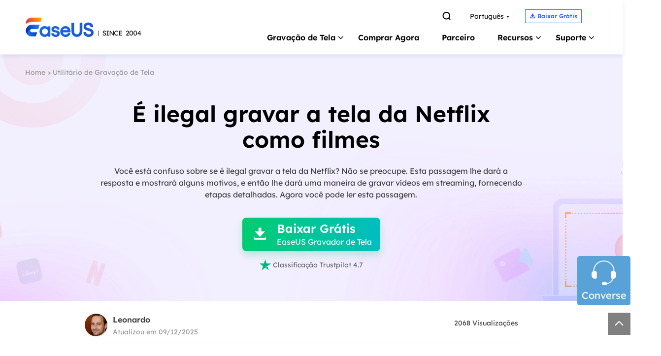

--- FILE ---
content_type: text/html; charset=utf-8
request_url: https://recorder.easeus.com/br/screen-recording-tips/e-ilegal-gravar-a-tela-do-netflix.html
body_size: 18757
content:
<!DOCTYPE html>
<html lang="pt">
    <head>
        <meta content="initial-scale=1.0,user-scalable=no,maximum-scale=1,width=device-width" name="viewport" />
        <meta content="telephone=no" name="format-detection" />
        <meta content="black" name="apple-mobile-web-app-status-bar-style" />
        <meta content="yes" name="apple-mobile-web-app-capable" />
        <meta http-equiv="Content-Type" content="text/html; charset=utf-8" />
        <meta name="robots" content="index,follow,all" />
        <link type="text/css" rel="stylesheet" href="/br/default2/css/base.css" />
        <link type="text/css" rel="stylesheet" href="/br/default2/2019/css/article/article.css" />
        <script type="text/javascript" src="/br/default/js/jquery.js" data-cfasync="false"></script>
        <script type="4f8784a972aa4985a969dc48-text/javascript" src="/br/default/js/globle.js"></script>
        <link rel="shortcut icon" href="/br/images/fav.ico" mce_href="/br/images/fav.ico" type="image/x-icon" />
        <title>É ilegal gravar a tela da Netflix como filmes [Respondida]</title>
        <meta name="keywords" content="é ilegal gravar a tela da Netflix, gravar tela netflix, gravar tela da netflix" />
        <meta name="description" content="Você está confuso sobre se é ilegal gravar a tela da Netflix? Não se preocupe. Esta passagem lhe dará a resposta e mostrará alguns motivos, e então lhe dará uma maneira de gravar vídeos em streaming, fornecendo etapas detalhadas. Agora você pode ler esta passagem." />
        <meta name="robots" content="max-image-preview:large, max-snippet:-1, max-video-preview:-1" />
        <link rel="canonical" href="https://recorder.easeus.com/br/screen-recording-tips/e-ilegal-gravar-a-tela-do-netflix.html" />
       <meta property="og:description" content="Você está confuso sobre se é ilegal gravar a tela da Netflix? Não se preocupe. Esta passagem lhe dará a resposta e mostrará alguns motivos, e então lhe dará uma maneira de gravar vídeos em streaming, fornecendo etapas detalhadas. Agora você pode ler esta passagem."/>
       <meta property="og:locale" content="pt_BR"/>
       <meta property="og:type" content="article"/>
       <meta property="og:site_name" content="EaseUS"/>
       <meta property="og:url" content="https://recorder.easeus.com/br/screen-recording-tips/e-ilegal-gravar-a-tela-do-netflix.html" />
       <meta property="twitter:site" content="@easeus_software"/>
       <meta property="twitter:card" content="summary_large_image"/>
       <meta property="twitter:creator" content="@easeus_software"/>
       <meta name="twitter:description" content="Você está confuso sobre se é ilegal gravar a tela da Netflix? Não se preocupe. Esta passagem lhe dará a resposta e mostrará alguns motivos, e então lhe dará uma maneira de gravar vídeos em streaming, fornecendo etapas detalhadas. Agora você pode ler esta passagem." />
       <meta property="article:section" content="Utilitário de Gravação de Tela"/>
       <meta property="article:published_time" content="2025-09-12 16:33:58"/>
       <meta property="article:modified_time" content="2025-09-12 16:33:58"/>
       <meta property="article:updated_time" content="2025-09-12 16:33:58"/>
       <meta property="og:title" content="É ilegal gravar a tela da Netflix como filmes" />
       <meta name="twitter:title" content="É ilegal gravar a tela da Netflix como filmes" />
       <meta property="og:image" content="https://recorder.easeus.com/images/en/screen-recorder/resource/screen-record-netflix-movies.jpg" />
       <meta property="og:secure_url" content="https://recorder.easeus.com/images/en/screen-recorder/resource/screen-record-netflix-movies.jpg" />
       <meta property="twitter:image" content="https://recorder.easeus.com/images/en/screen-recorder/resource/screen-record-netflix-movies.jpg" />
       <link rel="amphtml" href="https://recorder.easeus.com/br/amp/screen-recording-tips/e-ilegal-gravar-a-tela-do-netflix.html" />
        <link rel="alternate" href="https://recorder.easeus.com/br/screen-recording-tips/e-ilegal-gravar-a-tela-do-netflix.html" hreflang="pt"/>
        <link rel="alternate" href="https://recorder.easeus.com/screen-recording-tips/is-it-illegal-to-screen-record-netflix.html" hreflang="en"/>
        <script type="application/ld+json">
                {
                "@context": "https://schema.org",
                "@type": "Article",
                "mainEntityOfPage": {
                "@type": "WebPage",
                "@id": "https://recorder.easeus.com/br/screen-recording-tips/e-ilegal-gravar-a-tela-do-netflix.html"
                },
                "headline": "É ilegal gravar a tela da Netflix como filmes [Respondida]",
                "image": [
                "https://recorder.easeus.com/images/en/screen-recorder/resource/screen-record-netflix-movies.jpg"
                ],
                "datePublished": "Oct 09, 2023",
                "dateModified": "Sep 12, 2025",
                "author": [
{
                                "@type": "Person",
                                "name": "Jacinta",
                                "url": "https://recorder.easeus.com/br/author/jacinta.html"
                     },
{
                                "@type": "Person",
                                "name": "Leonardo",
                                "url": "https://recorder.easeus.com/br/author/leonardo.html"
                     }],
                "publisher": {
                "@type": "Organization",
                "name": "EaseUS",
                "logo": {
                "@type": "ImageObject",
                "url":"https://recorder.easeus.com/images_2016/easeus-logo-s.png"
                }
                },
                "description": "Você está confuso sobre se é ilegal gravar a tela da Netflix? Não se preocupe. Esta passagem lhe dará a resposta e mostrará alguns motivos, e então lhe dará uma maneira de gravar vídeos em streaming, fornecendo etapas detalhadas. Agora você pode ler esta passagem."
               }
       </script>
        <script type="application/ld+json">
                {
                "@context": "https://schema.org",
                "@type": "BreadcrumbList",
                "itemListElement":[{
			"@type": "ListItem",
			"position":1,
			"name":"EaseUS",
			"item":"https://recorder.easeus.com"
                },{
			"@type": "ListItem",
			"position":2,
			"name":"Utilitário de Gravação de Tela",
			"item":"https://recorder.easeus.com/br/screen-recording-tips/"
                },{
			"@type": "ListItem",
			"position":3,
			"name":"É ilegal gravar a tela da Netflix como filmes"
                }]
                }
       </script>
           <script type="application/ld+json">
                        {
                "@context": "https://schema.org",
                "@type": "FAQPage",
                "mainEntity": [{
        "@type": "Question",
        "name": "1. O que a Netflix usa para evitar a gravação de tela?",
        "acceptedAnswer": {
            "@type": "Answer",
            "text": "<p>A Netflix impede que os usuários façam capturas de tela ou gravação de tela usando gerenciamento de direitos digitais (DRM). DRM é um método de proteger material protegido por direitos autorais contra cópia por plataformas digitais. No entanto, você pode ajustar as configurações de imagem para ignorar a segurança DRM.<\/p>"
        }
    },
    {
        "@type": "Question",
        "name": "2. É legal baixar filmes do Netflix?",
        "acceptedAnswer": {
            "@type": "Answer",
            "text": "<p>É perfeitamente legal baixar vídeos através do aplicativo oficial, então não há dúvidas sobre isso. Você só precisa de uma assinatura válida para fazer login. Observe que, dependendo do seu plano de assinatura, você pode baixar até 1, 2 ou 4 dispositivos.<\/p>"
        }
    },
    {
        "@type": "Question",
        "name": "3. Posso gravar a tela do Netflix no meu telefone?",
        "acceptedAnswer": {
            "@type": "Answer",
            "text": "<p>A Netflix não oferece a capacidade de gravar filmes ou programas de TV nativamente. Você pode gravar a tela do Netflix usando um gravador de tela de terceiros, como o EaseUS RecExperts, que ajuda a capturar de forma rápida e fácil o que você precisa no serviço.<\/p>"
        }
    }]
                }
                   </script>
     </head>
 <body>
    <!--header start--><div class="header_2024">
    <div class="wrap">
      <a href="/br/" class="logo" data-event_label="logo" data-event="click_navigation">&nbsp;</a>
      <div class="hd_content">
        <div class="box1">
          <ul class="list_box">
            <li><a class="search" href="/search.html" data-event_label="search" data-event="click_navigation"><span class="iconfont"></span></a></li>
            <li>
              <a class="t arr" href="/br/" data-event_label="language" data-event="click_navigation">Português</a>
              <div class="list">
                <div class="arr_bg">&nbsp;</div>
                <a class="li" href="/" data-event_label="language" data-event="click_navigation">English</a>
                <a class="li" href="/es/" data-event_label="language" data-event="click_navigation">Español</a>
                <a class="li" href="https://www.easeus.de/bildschirm-recorder/recexperts.html" data-event_label="language" data-event="click_navigation">Deutsch</a>
                <a class="li" href="/it/" data-event_label="language" data-event="click_navigation">Italiano</a>
                <a class="li" href="https://recorder.easeus.com/fr/index.html" data-event_label="language" data-event="click_navigation">Français</a>
                <a class="li" href="/jp/" data-event_label="language" data-event="click_navigation">日本語</a>
                <a class="li" href="https://www.easeus.co.kr/screen-recorder/index.html" data-event_label="language" data-event="click_navigation">한국어</a>
                <a class="li" href="/tw/" data-event_label="language" data-event="click_navigation">繁體中文</a>
                <a class="li" href="/tr/" data-event_label="language" data-event="click_navigation">Türkçe</a>
                <a class="li" href="/nl/" data-event_label="language" data-event="click_navigation">Dutch</a>
                <a class="li" href="/pl/" data-event_label="language" data-event="click_navigation">Polish</a>
                <a class="li" href="/th/" data-event_label="language" data-event="click_navigation">Thai</a>
                <a class="li" href="/ld/" data-event_label="language" data-event="click_navigation">Indonesian</a>
                <a class="li" href="/ms/" data-event_label="language" data-event="click_navigation">Malay</a>
              </div>
            </li>
            <li>
              <span class="nav_down"><span class="iconfont"></span><span class="w">Baixar Grátis</span></span>
              <div class="list">
                <div class="arr_bg">&nbsp;</div>
                <a class="li down download_pop_show" name="rec" href="https://down.easeus.com/product/recexperts" data-button_type="download_br_ere_navigation" data-event_label="navigation" data-event="download">
                    <i class="icon iconfont down">&#xe792;</i>
                    <span>Para Windows</span>
                </a>
                <a class="li down download_pop_show" name="rec_mac" href="https://down.easeus.com/product/recexperts_mac" data-button_type="download_br_ere_mac_navigation" data-event_label="navigation" data-event="download">
                    <i class="icon iconfont down">&#xe66a;</i>
                    <span >Para macOS</span>
                </a>
              </div>
            </li>
            <li>
              <div class="account_center_box pc"></div>
            </li>
          </ul>
        </div>
        <div class="box2">
          <div class="mobi_box">
            <div class="close_box">
              <div class="close">
                <div>&nbsp;</div>
                <div>&nbsp;</div>
                <div>&nbsp;</div>
              </div>
            </div>
          </div>
          <div class="nav_box">
            <ul class="nav">
              <li>
                  <span class="nav_a" href="/br/" data-event_label="product" data-event="click_navigation">Gravação de Tela</span>
                  <div class="pro_content">
                      <div class="box_all">
                          <div class="list_box">
                              <div class="arrow">&nbsp;</div>


                              <div class="list">
                                  <a class="li" href="/br/" data-event_label="product_ere" data-event="click_navigation">
                                      <div class="icon re_win">&nbsp;</div>
                                      <div class="word">
                                          <div class="t">RecExperts <span>para Windows</span></div>
                                          <div class="d">Gravador de tela para PC </div>
                                      </div>
                                  </a>
                  <a class="li" href="/br/screen-recorder-mac.html" data-event_label="product_eremac" data-event="click_navigation">
                                      <div class="icon re_mac">&nbsp;</div>
                                      <div class="word">
                                          <div class="t">RecExperts <span>para Mac</span></div>
                                          <div class="d">Gravador de tela para macOS </div>
                                      </div>
                                  </a>

                  <a class="li" href="/br/online-screen-recorder.html" data-event_label="product_ereonline" data-event="click_navigation">
                                    <div class="icon online_re">&nbsp;</div>
                                    <div class="word">
                                        <div class="t">Gravador de tela online</div>
                                        <div class="d">Gravar tela online grátis</div>
                                    </div>
                                  </a>

                                  <a class="li" href="/screenshot.html" data-event_label="product_ss" data-event="click_navigation">
                                    <div class="icon screenshot">&nbsp;</div>
                                    <div class="word">
                                        <div class="t">ScreenShot</div>
                                        <div class="d">Captura de tela no PC</div>
                                    </div>
                                  </a>
                              </div>
                          </div>

                      </div>
                  </div>
              </li>
              <li>
                  <a class="link globle_system_win" href="/br/buy/recexperts.html?linkid=br_navigation" data-event_label="buynow" data-event="click_navigation">Comprar Agora</a>
                  <a class="link globle_system_mac hidden" href="/br/buy/recexperts-mac.html?linkid=br_navigation" data-event_label="buynow" data-event="click_navigation">Comprar Agora</a>
              </li>
              <li>
                  <a href="https://br.easeus.com/partner/affiliate.html" class="link" data-event_label="affiliate" data-event="click_navigation">Parceiro</a>
              </li>
              <li>
                  <span class="nav_a">Recursos</span>
                  <div class="pro_content">
                      <div class="box_all">
                          <div class="list_box point">
                              <div class="arrow">&nbsp;</div>
                              <div class="list">
                 <a class="li" href="/br/screen-recording-tips/gravador-de-tela-para-windows-10.html" data-event_label="resources" data-event="click_navigation">
                    Gravador de Tela Windows 10
                                  </a>
                                  <a class="li" href="/br/screen-recording-tips/gravar-uma-reuniao-no-zoom.html" data-event_label="resources" data-event="click_navigation">
                    Gravar Reunião de Zoom
                                  </a>
                                  <a class="li" href="/br/screen-recording-tips/gravar-audio-interno-no-mac.html" data-event_label="resources" data-event="click_navigation">
                    Gravar Áudio Interno Mac 
                                  </a>
                                  <a class="li" href="/br/screen-recording-tips/como-gravar-jogabilidade-no-pc.html"  data-event_label="resources" data-event="click_navigation">
                    Gravar Jogabilidade no PC
                                  </a>
                                  <a class="li" href="/br/screen-recording-tips/gravador-gratuito-de-video.html" data-event_label="resources" data-event="click_navigation">
                    Software de Gravação de Vídeo
                                  </a>
                              </div>
                          </div>
                      </div>
                  </div>
              </li>
              <li>
                  <span class="nav_a">Suporte</span>
                  <div class="pro_content custon support">
                      <div class="box_all">
                          <div class="list_box">
                              <div class="arrow">&nbsp;</div>
                              <div class="list">
                                  <a class="li" href="https://www.easeus.com/support-center/" data-event_label="support" data-event="click_navigation">
                                      <div class="icon support2">&nbsp;</div>
                                      <div class="word">
                                          <div class="t">Centro de Apoio</div>
                                          <div class="d">Guias, Licença, Contato</div>
                                      </div>
                                  </a>
                                  <a class="li" href="https://br.easeus.com/support-center/livechat-tech.html" data-event_label="support" data-event="click_navigation">
                                      <div class="icon support1">&nbsp;</div>
                                      <div class="word">
                                          <div class="t">Suporte por bate-papo</div>
                                          <div class="d">Converse com um técnico</div>
                                      </div>
                                  </a>
                                  <span class="li livechat_window_pop_3" href="https://www.easeus.com/easeus-customer-service-privacy-statement.html" data-event_label="support" data-event="click_navigation">
                                    <div class="icon support4">&nbsp;</div>
                                    <div class="word">
                                        <div class="t">Consulta de pré-venda</div>
                                        <div class="d">Converse com Rep de vendas</div>
                                    </div>
                                </span>
                              </div>
                          </div>
                      </div>
                  </div>
              </li>
              <li>
                <div class="account_center_box mobi"></div>
              </li>
            </ul>
          </div>
        </div>
      </div>
        
    </div>
</div>
<script type="4f8784a972aa4985a969dc48-text/javascript">
    (function(){
      window.ispc_fun=window.ispc_fun || function(){}
      var nav=$('.header_2024 .nav');
      var search=$('.header_2024 .search_box');
      var close=$('.header_2024 .close_box');
      var header_2024=$('.header_2024');
      var body=$('body');
      var header_ispc=ispc_fun(1250);
      $(window).resize(function(){
          header_ispc=ispc_fun(1250);
          if(header_ispc){
              nav.removeAttr('style');
              search.removeAttr('style');
              close.removeClass('current');
          }
      })
      //
      var set_wap_html=function(){
        if(!header_ispc){
          var wap_inner='';
          var wap_inner2='';
          $('.header_2024 .list_box > .wap').each(function(){
            var li_dom=$(this).find('.list');
            if(li_dom.length>0){
              var title=$(this).children('.t');
              title=$.trim(title.text());
              wap_inner+=`<li class="pc_hidden">
                <span class="nav_a">${title}</span>
                <div class="pro_content">
                  <div class="box_all">
                    <div class="list_box">
                      <div class="list no_icon">${li_dom.html()}</div>
                    </div>
                  </div>
                </div>
              </li>`
            }else{
              wap_inner2+=$(this).html();
            }
          });
          $('.header_2024 .box2 .nav_box .nav').append(wap_inner);
          $('.header_2024 .box2 .nav_box .search_box').prepend(wap_inner2).find('.t.store').addClass('pc_hidden');
        }
      }
      set_wap_html();
      $('.header_2024 .nav > li').mouseenter(function(){
          if(header_ispc){
              var width=$(this).find('.list_box:eq(0)').width()/2-12;
              $(this).addClass('current').find('.pro_content:not(.custon)').css({marginLeft:'-'+width+'px'});
              $('.header_2024 .li.arr.in').removeClass('in').parent().find('.side_box').remove();
          }
      }).mouseleave(function(){
          if(header_ispc){
              $(this).removeClass('current');
              //重置背景的位置
              var list=$(this).find('.list_box .list');
              if(list.children().eq(0).hasClass('title')){
                  list.find('.bg_arr').css({top:'24px'});
              }else{
                  list.find('.bg_arr').css({top:'0px'});
              }
              //
              $(this).find('.side_box').removeClass('current');
              $(this).find('.box_all').removeClass('current in');
              $(this).find('.pro_content:not(.custon)').removeAttr('style');
              //
              $('.header_2024 .box_all').each(function(){
                  $(this).find('.title_li .li').removeClass('current').eq(0).addClass('current');
                  $(this).find('.bg_arr_title').removeAttr('style');
                  $(this).find('.title_show').addClass('hidden').eq(0).removeClass('hidden');
              })
          }
      })
      $('.header_2024 .box1 .list_box li').each(function(){
        $(this).find('.list').each(function(){
          var list=$(this);
          $(this).append('<div class="bg_arr"></div>');
          var bg_arr=$(this).find('.bg_arr');
          $(this).find('.li').each(function(i){
              $(this).mouseenter(function(){
                  if(header_ispc){
                      var top=$(this).offset().top-list.offset().top;
                      bg_arr.css({top:top});
                  }
              })
          })
        })
        $(this).mouseenter(function(){
          if(header_ispc){
            $(this).addClass('current');
          }
        }).mouseleave(function(){
          if(header_ispc){
            $(this).removeClass('current');
          }
        })
      })
      $('.header_2024 .box_all').each(function(){
          var that=this;
          var side_box=$(this).find('.side_box');
          var list=$(this).find('.list_box .list');
          if(list.children().eq(0).hasClass('title')){
              list.append('<div class="bg_arr" style="top:24px"></div>');
          }else{
              list.append('<div class="bg_arr"></div>');
          }
          var bg_arr=list.find('.bg_arr');
          list.find('.li').each(function(i){
              $(this).mouseenter(function(){
                  if(header_ispc){
                      $(that).addClass('current');
                      if($(this).hasClass('arr')){
                          if(!$(that).hasClass('in')){
                              setTimeout(function(){
                                  $(that).addClass('in');
                              },300)
                          }
                      }else{
                          $(that).removeClass('in');
                          //sx add
                          side_box.removeClass('current');
                      }
                      //bg_arr移动
                      var top=$(this).offset().top-list.offset().top;
                      bg_arr.css({top:top});
                      //end
                  }
              })
          })
          list.find('.li.arr').each(function(i){
              $(this).mouseenter(function(){
                  if(header_ispc){
                      side_box.removeClass('current');
                      side_box.eq(i).addClass('current');
                  }
              })
          })
          var title_li=$(this).find('.list_box .title_li');
          if(title_li.length>0){
              $(title_li).append('<div class="bg_arr_title"></div>');
              var bg_arr_title=$('.header_2024 .bg_arr_title');
              var title_show=list.find('.title_show');
              title_li.find('.li').each(function(i){
                  $(this).mouseenter(function(){
                      if(header_ispc){
                          $(this).addClass('current').siblings('.li').removeClass('current');
                          title_show.eq(i).removeClass('hidden').siblings('.title_show').addClass('hidden');
                          side_box.removeClass('current');
                          $(that).removeClass('in current');
                          //bg_arr_title移动
                          var top=$(this).offset().top-title_li.offset().top;
                          bg_arr_title.css({top:top});
                          //end
                      }
                  })
              })
          }
      })
      $('.header_2024 .nav_a').click(function(){
          if(!header_ispc){
              var parent=$(this).parent();
              var pro_content=$(this).next('.pro_content');
              if(parent.hasClass('wap_current')){
                  parent.removeClass('wap_current');
                  pro_content.hide();
              }else{
                  parent.addClass('wap_current');
                  pro_content.show()
              }
              parent.siblings().removeClass('wap_current').find('.pro_content').hide()
              return false;
          }
      })
      $('.header_2024 .box_all').each(function(){
          var that=this;
          var side_box=$(that).find('.side_box').clone();
          $(this).find('.li.arr').each(function(i){
              $(this).click(function(){
                  if(!header_ispc){
                      if(!$(this).hasClass('in')){
                          $(this).addClass('in').after(side_box.eq(i));
                      }
                      if($(this).hasClass('current')){
                          $(this).removeClass('current')
                          $(this).next('.side_box').hide();
                      }else{
                          $(this).addClass('current')
                          $(this).next('.side_box').show();
                      }
                      return false;
                  }
              })
          })
      })
      close.click(function(){
          if(!header_ispc){
              if($(this).hasClass('current')){
                  $(this).removeClass('current')
                  header_2024.removeClass('current')
                  body.css({overflow:'auto'});
                  nav.hide()
                  search.hide()
              }else{
                  $(this).addClass('current')
                  header_2024.addClass('current')
                  body.css({overflow:'hidden'});
                  nav.show()
                  search.show()
              }
          }
      })
    })();
</script><!--header end--><link type="text/css" rel="stylesheet" href="https://www.easeus.com/default2/2019/css/article/swiper-bundle.min.css" />
<style>
    .article_banner_230403{background: url("https://recorder.easeus.com/images_2019/article/screen-recording-tips/2023/4-3/banenr-bg.png") no-repeat center top;margin: 0 auto;}
    .article_banner_230403 .wrap{max-width: 32rem;height: 12.55rem;box-sizing: border-box;padding-top: 0.7rem;}
    .article_banner_230403 .nav{display: flex;justify-content: space-between;align-items: center;margin-bottom: 1.225rem;}
    .article_banner_230403 .nav .link{color:#969696;font-size: 0.35rem;line-height: 0.45rem;}
    .article_banner_230403 .nav .link a{color:#969696;}
    .article_banner_230403 .nav .lang_link{display: flex;align-items: center;}
    .article_banner_230403 .nav .lang_link a{color: #969696;font-size: 0.35rem;line-height: 0.45rem;margin-left: 0.8rem;}
    .article_banner_230403 .nav a:hover{color: #3575F5;}
    .article_banner_230403 .word_box{width: 74.22%;margin: 0 auto;text-align: center;}
    .article_banner_230403 .word_box h1{font-size: 1.15rem;line-height: 1.3rem;margin-bottom: 0.65rem;color: #000;}
    .article_banner_230403 .word_box .des{font-size: 0.4rem;line-height: 0.6rem;margin-bottom: 0.875rem;color: #40403F;}
    .article_banner_230403 .word_box .botton_box_210413{display:flex;justify-content: center;}
    @media(min-width:1921px){
        .article_banner_230403{background-size:cover;}
    }
    @media(max-width:1000px){
        .article_banner_230403{padding: 2rem 0;height: auto;background: #F2F0FF;}
        .article_banner_230403 .wrap{padding-top: 0;height: auto;}
        .article_banner_230403 .nav .link{font-size: 0.7rem;line-height: 1.05rem;}
        .article_banner_230403 .nav{display: block;margin-bottom: 0.5rem;}
        .article_banner_230403 .nav .link{margin-bottom: 0.5rem;}
        .article_banner_230403 .nav .lang_link a{margin-left:0;margin-right: 0.8rem;font-size: 0.7rem;line-height: 1.05rem;}
        .article_banner_230403 .word_box{width: auto;max-width: none;}
        .article_banner_230403 .word_box h1{font-size: 1.2rem;line-height: 1.8rem;font-weight: bold;margin:0 0 0.95rem 0;}
        .article_banner_230403 .word_box .des{font-size: 0.75rem;line-height: 1.35rem;margin:0.7rem 0 0.325rem 0;}
        .article_banner_230403 .word_box .botton_box_210413{display: block;}
        .article_banner_230403 .word_box .botton_box_210413 .inline_block{margin: 0.8rem 0 0 0;}
    }
</style>
<div class="article_banner_230403">
    <div class="wrap">
      <div class="nav">
        <div class="link"><a href="/br/">Home</a> > <a href="/br/screen-recording-tips/">Utilitário de Gravação de Tela</a></div>
      </div>
        <div class="word_box">
          <h1>É ilegal gravar a tela da Netflix como filmes</h1>
          <p class="des">Você está confuso sobre se é ilegal gravar a tela da Netflix? Não se preocupe. Esta passagem lhe dará a resposta e mostrará alguns motivos, e então lhe dará uma maneira de gravar vídeos em streaming, fornecendo etapas detalhadas. Agora você pode ler esta passagem.</p>
          <div class="button_box_230421"><a class="article_button_230421 globle_system_win download_pop_show" data-category="br_screen_recorder_win" data-event="download" data-event_label="article" href="https://down.easeus.com/product/recexperts" name="rec"><span class="arrow_word"><i class="icons iconfont"><br />
</i></span> <span class="btn_text"> <b>Baixar Grátis</b> <span>EaseUS Gravador de Tela</span> </span> </a><a class="article_button_230421 globle_system_mac hidden download_pop_show" data-category="br_screen_recorder_mac" data-event="download" data-event_label="article" href="https://down.easeus.com/product/recexperts_mac" name="rec_mac"> <span class="arrow_word"><i class="icons iconfont"><br />
</i></span> <span class="btn_text"><b>Baixar Grátis</b><span>EaseUS Gravador de Tela</span></span> </a>
<p class="rank"><i class="iconfont"></i><span>Classificação Trustpilot 4.7</span></p>
</div>
	<!--button end -->
        </div>
    </div>
</div>
<!--end-->
<div class="article_new_content3 padt RobotoRegular" id="main_content">
    <!-- start -->
    <style>
      .article_new_content3{background-color: #fff;}
      .article_new_content3 .wrap_1000{display: flex;}
      .article_new_content3 .article_new_content_left.center2 {float: none;width: 23rem;margin: 0 auto;max-width: 880px; padding-top: 25px;}
      .article_new_content3 .wrap_1000 .silder_box_right{margin-right: -21.4%;}
      @media (max-width: 1000px) {
        .article_new_content3 .wrap_1000{display: block;}
        .article_new_content3 .wrap_1000 .silder_box_right{display: none;}
      }
        /*h2 start*/
        .article_new_content_left .word_content_text h2{padding:8px 0 6px 28px;position: relative;font-size: 24px !important;line-height: 30px !important;}
        .article_new_content_left .word_content_text h2:before{content:'';width: 10px;height: 100%;background-color: #8554E0;display: inline-block;position: absolute;left: 0;top:0;}
        /*h2 end*/
    </style>
    <style>
      .side_article_22222{position: sticky;border-left: 0px;top: 0px; z-index: 999;height: 0px;overflow: visible;}
      .side_article_22222 .share_box{position: absolute;left: 20px;top: 70px;}
      .side_article_22222 .share_box .t{font-size: 14px;line-height: 18px;color: #40403F;margin-bottom: 12px;}
      .side_article_22222 .share_box .share{display: flex;align-items: center;}
      .side_article_22222 .share_box .share .iconfont{width: 0.675rem;height: 0.675rem;line-height: .675rem;background-color: #f4f4f8;text-align: center;border-radius: 50%;margin-right: 0.25rem;font-size: 15px;}
      .side_article_22222 .share_box .share .iconfont.share_facebook{color: #3c5998;}
      .side_article_22222 .share_box .share .iconfont.share_twitter{color: #1da1f2;}
      .side_article_22222 .share_box .share .iconfont.share_linkedin{color: #0077b5;}
      .side_article_22222 .share_box .share .iconfont.share_reddit{color: #ff4500;}
      .side_article_22222 .box_all{position: absolute;left: -300px;top: 147px;z-index: 998;background: #F4F3FF;width: 300px !important;transition: 400ms;border-radius: 6px;}
      .side_article_22222 .box_all.show{left: 12px;}
      .side_article_22222 .box_all.fixed{opacity: 0;visibility: hidden;}
      .side_article_22222 .box_all .button{width: 22px;height: 30px;border-radius: 0 4px 4px 0;position: absolute;left: 300px;top: 0px;cursor: pointer;transition: 400ms;background-color: #D2CFF1;line-height: 30px;text-align: center;font-size: 12px;}
      .side_article_22222 .box_all.show .button{left: -50px;}
      .side_article_22222 .box_all .arrow{position: absolute;width: 22px;height: 30px; line-height: 30px;text-align: center;right: 0;top: 13px;color: #8554E0;cursor: pointer;background-color: #D2CFF1;border-radius: 4px 0 0 4px;font-size: 12px;}
      .side_article_22222 .box_all .box{padding: 0px 0px 0 0px;}
      .side_article_22222 .box_all .box .t{height: 55px;line-height: 55px;font-size: 18px;font-weight: bold;margin-bottom: 22px;border-bottom: 1px solid #E5E3F7;padding: 0 22px;}
      .side_article_22222 .box_all .box .t_h2 {font-weight: 400;color: #111532; line-height: 22px; padding:10px 30px 10px 20px; cursor: pointer;  position: relative; font-size: 14px;}
      .side_article_22222 .box_all .box .t_h2.arr:after{ content:'\e6ad'; position: absolute; right:10px; font-size: 12px; cursor: pointer; top: 10px;transition: 400ms;}
      .side_article_22222 .box_all .box .t_h2.arr.arr_in:after{transform: rotate(180deg);}
      .side_article_22222 .box_all .box .t_h2.current{color: #2C70F6;}
      .side_article_22222 .box_all .box .list{margin-bottom: 0px;position: relative;overflow: hidden;padding-bottom: 24px;}
      .side_article_22222 .box_all .box .list ul li{font-size: 12px;line-height: 18px;padding: 10px 8px 10px 36px;cursor: pointer; color: #828997;*border-left: 2px solid #fff;}
      .side_article_22222 .box_all .box .list ul li.current,.side_article_22222 .box_all .box .list ul li:hover{*background:#EAF1FF;color:#3386FF;font-weight: 400; *border-left-color:#3386FF}
      .side_article_22222 .box_all .box .list ul li:hover{color: #3386FF;font-weight: 400;}
       @media(max-width:1400px){
        .side_article_22222 .share_box{display: none;} 
      }
      @media(max-width:1000px){
          .side_article_22222{display: none !important;}
      }
  </style>
  <script type="4f8784a972aa4985a969dc48-text/javascript">
      $(function () {
        if ($(window).width() < 1550) {
            $('.side_article_22222 .box_all').removeClass('show');
        };
        var all_h =$('.word_content_text h2,.word_content_text h3');
        if (all_h.length > 0) { 
          var all_h2=[];
          var arr_check=function(self){
          var arr=$('#side_article_22222 .list .t_h2.arr');
          var ul=$('#side_article_22222 .list ul');
          if($(self).hasClass('arr_in')){
              ul.slideUp();
              arr.removeClass('arr_in')
          }else{
              ul.slideUp();
              arr.removeClass('arr_in')
              $(self).addClass('arr_in')
              $(self).next().slideDown(400);
          }
        }
        var set_html = function () {
          var h2 = '';
          var first_must_h2 = false;//第一个必须h2
          all_h.each(function (i) {
            var text = $(this).text();
            $(this).addClass('h2_20220223_' + i);
            all_h2.push('.h2_20220223_' + i);
            if (/h2/i.test($(this).prop('tagName'))) {
                first_must_h2 = true;
                h2 += '</ul><p class="t_h2 this_go_to" where="h2_20220223_' + i + '" space_top="20">'+$(this).text()+'</p><ul style="display:none">';
            } else {
                if (!first_must_h2) {
                    return true;
                }
                h2 += '<li class="this_go_to this_li" where="h2_20220223_' + i + '" space_top="20">' + $(this).text() + '</li>';
            }
          })
          h2+='</ul>';
          h2=h2.replace(/^<\/ul>|<ul style="display:none"><\/ul>/g,'');
          $('#side_article_22222 .list').html(h2);
          $('#side_article_22222 .list .t_h2').each(function(){
            var next=$(this).next().prop('tagName');
            if(/ul/i.test(next)) {
              $(this).addClass('arr')
            }
          })
        }
        set_html();
              
        var set_click = function ()    {
            $('#side_article_22222 .button').click(function () {
                $(this).parent().addClass('show');
            })
            $('#side_article_22222 .arrow').click(function () {
                $(this).parent().removeClass('show');
            })
        }
        set_click();
        $('.this_go_to').click(function () {
            var self=this;
            $(this).addClass('current').siblings().removeClass('current');
            if(/p/ig.test($(this).prop('tagName'))){
                  arr_check($(this));
            }
            return_data.scroll_move=false;
            var id = $(self).attr('where');
            var space_top = $(self).attr("space_top");
            if (typeof (space_top) == 'undefined') {
                space_top = 0;
            }
            var top = $('.' + id).offset().top - space_top;
            $('body,html').stop().animate({scrollTop: top}, 600,function(){
                return_data.scroll_move=true;
            });
            return false;
        });
            
        globleJs.fixded_scrolls('#side_article_22222 .box_all', ['.article_new_content_left']);
        all_h2=all_h2.join(',')
        var return_data=globleJs.scroll_cursor('#side_article_22222 .t_h2,#side_article_22222 .this_li',all_h2,32,function(num,len){
            //console.log(num,len)
            var dom=$('#side_article_22222 .t_h2,#side_article_22222 .this_li').eq(num-1);
            if(/li/ig.test(dom.prop('tagName'))){
                dom=dom.parent().prev();
            }
            if(!dom.hasClass('arr_in')){
                arr_check(dom);
            }
        })
      }
    })
  </script>
  <div class="side_article_22222" id="side_article_22222">
    <div class="share_box">
      <p class="t">Não esqueça de compartilhar este post!</p>
      <div class="share">
        <span class="iconfont share_facebook" target="_blank"></span>
        <span class="iconfont share_twitter" target="_blank"></span>
        <span class="iconfont share_linkedin" target="_blank"></span>
        <span class="iconfont share_reddit" target="_blank"></span>
      </div>
    </div>
    <div class="box_all show">
      <div class="button iconfont"></div>
      <div class="arrow iconfont"></div>
      <div class="box">
        <p class="t">Índice da Página</p>
        <div class="list"></div>
      </div>
    </div>
  </div>
    <!-- end -->
    <div class="wrap_1000 clearfix">
        <div class="article_new_content_left center2">
          <style>
            .user_230403{display: flex;align-items: center;justify-content: space-between;border-bottom: 1px solid #F5F5F5;padding-bottom: 15px;}
            .user_230403 .author{display: flex;align-items: center;}
            .user_230403 .img{width: 46px;height: 46px;border-radius: 50%;margin-right: 11px;overflow: hidden;}
            .user_230403 .img img{display: inline-block;vertical-align: top;}
            .user_230403 .word{color: #969696;font-size: 0.35rem;line-height: 0.6rem;}
            .user_230403 .word .name{font-weight: bold;display: inline-block;font-size: 16px;line-height: 20px;color: #404040;margin-bottom: 6px;}
            .user_230403 .word .date{font-size: 14px;line-height: 18px;color: #969696;}
            .user_230403 .review{text-align: right;}
            .user_230403 .review .read_info{color: #404040;font-size: 14px;line-height: 18px;margin-bottom: 9px;}
            @media(max-width:1000px){
              
            }
        </style>
          <div class="user_230403">
            <div class="author">
              <div class="img"><img width="46" height="46" data-src="https://images.easeus.com/images/en/icon/leonardo.jpg"></div>
              <div class="word">
               
  
            <a class="name" href="/br/author/leonardo.html">Leonardo</a>
                <p class="date">Atualizou em 09/12/2025</p>
              </div>
            </div>
            <div class="review">
              <div class="read_info">
                <span><span class="views">0</span> Visualizações</span>
             
              </div>
              <div class="star"></div>
            </div>
          </div>
          <script type="4f8784a972aa4985a969dc48-text/javascript">
            $(function () {
                var views = function () {
                    var cookie_name='user_230403_view_'+document.URL;
                    var start = cookie.getcookie(cookie_name);
                    if (!start) {
                        start = globleJs.rd(200, 10000);
                    }
                    start = Number(start);
                    var set_text = function () {
                        start += globleJs.rd(1, 5);
                        if(start>10000){
                            start=10000;
                        }
                        cookie.setcookie(cookie_name, start);
                        $('.user_230403 .views').text(start);
                    }
                    set_text();
                    setInterval(function () {
                        set_text();
                    }, 10 * 1000)
                }
                views();
                var min = function () {
                    var start_name = 'user_230403_min_'+document.URL;
                    var start = cookie.getcookie(start_name);
                    if (!start) {
                        start = globleJs.rd(3, 6);
                    }
                    start = Number(start);
                    var set_text = function () {
                        cookie.setcookie(start_name, start);
                        $('.user_230403 .min').text(start);
                    }
                    set_text();
                }
                min();
                globleJs.load_script('https://www.easeus.com/default/js/acticle-rate.js',function(){
                
               
	                var star = function() {
	                  var star_name = 'user_230403_star_'+document.URL;
	                  var star = cookie.getcookie(star_name);
	                  $('.user_230403 .star').raty({
	                    path: '/images_2019/article/screen-recording-tips/2023/4-3/',
	                    score: star || 5,
	                    readOnly: function() {
	                      return star ? true : false
	                    },
	                    number: 5,
	                    click: function(score, evt) {
	                      cookie.setcookie(star_name, score);
	                      $('.user_230403 .star').raty('readOnly', true);
	                    }
	                  })
	                }
	                star();
                })
            })
        </script>

          <!--  content start  -->
          <div class="word_content"><div class="word_content_text">
		<!--page_content_start-->
		<!--page_content_start--><div class="mb_2018_no1"><span class="t">CONTEÚDO DA PÁGINA:</span>
<dl>
	<dt><a href="#1">É ilegal gravar tela da Netflix</a></dt>
	<dt><a href="#2">Por que a Netflix não permite gravar a tela</a></dt>
	<dt><a href="#3">Como gravar a tela da Netflix legalmente</a></dt>
</dl>
</div>

<p>À medida que as plataformas de streaming de vídeo aumentam, há um número crescente de vídeos em streaming, como filmes da Netflix, programas, vídeos do Youtube, vídeos do TikTok e assim por diante. Talvez alguns de vocês precisem gravar na tela esses vídeos que gostam. Mas antes disso, você pode não saber se pode gravar legalmente filmes da Netflix ou outros programas.</p>

<p>Portanto, esta passagem da <a href="/br/">EaseUS</a> lhe dará uma resposta profissional e correta para resolver o seu problema. Agora você pode ler esta passagem para encontrar a resposta certa para si mesmo. E então, você pode seguir um determinado método para gravar legalmente seus vídeos da Netflix, como filmes ou programas.</p>

<h2><a id="1" name="1"></a>É ilegal gravar tela da Netflix</h2>

<p>Em primeiro lugar, aqui está uma postagem da plataforma de fórum Quora para você. Você pode ler.</p>

<div class="step_bg">
<p><em>"Olá a todos. Fiquei confuso com uma pergunta: gravar um vídeo da Netflix como um filme é legal? Alguém pode me ajudar? Sua resposta é muito importante para mim. Agradecemos antecipadamente."</em></p>
</div>

<p>A maioria das pessoas pode encontrar a mesma pergunta acima no Quora e não tem certeza se essa prática é legal ou ilegal. Em um esforço para impedir a pirataria digital, a Lei de Proteção ao Streaming Legal dos EUA de 2020 recentemente tornou o streaming ilegal um crime. Mas as mesmas regras se aplicam à gravação de tela? <mark><strong>A resposta curta é: não, não é ilegal, mas é contra a política de privacidade e o serviço da Netflix</strong></mark>. Para uma resposta mais longa, você pode continuar lendo.</p>

<p>Na verdade, a resposta não é absoluta, mas relativa. Depende das diferentes situações. De acordo com a Seção 107 da Lei de Direitos Autorais, você tem permissão para gravar e visualizar filmes e programas de televisão protegidos por direitos autorais para uso pessoal e não comercial. Portanto, você tem permissão para capturar esses arquivos de vídeo da Netflix, desde que não os distribua e venda em domínio público.</p>

<p><img alt="gravar tela de filmes netflix" height="381" data-src="/images/en/screen-recorder/resource/screen-record-netflix-movies.jpg" width="692" /></p>

<p>Resumindo, se você grava vídeos da Netflix para uso pessoal, então é legal. Em vez disso, se você quiser usar os vídeos gravados para venda, distribuição pública ou outros fins comerciais, isso é ilegal e você não tem permissão para fazer isso.</p>

<p>Você pode estar interessado no seguinte link:</p>

<div class="button_box_1216"><span class="iconfont"></span> 5 melhores gravadores de tela com anotações</div>

<h2><a id="2" name="2"></a>Por que a Netflix não permite gravar a tela</h2>

<p>Depois de saber se você tem permissão para gravar vídeos da Netflix como filmes, você pode querer saber por que o Netflix não permite a gravação. Existem alguns motivos para você e você pode aprender sobre eles da seguinte maneira.</p>

<ul>
	<li>Primeiro, como a gravação de tela é naturalmente uma forma de pirataria, ela é ilegal; Portanto, a Netflix não está disposta a ser responsabilizada legalmente por usuários que distribuam ilegalmente seu conteúdo de vídeo.</li>
	<li>Em segundo lugar, os usuários salvam conteúdo de vídeo protegido por direitos autorais sem a permissão da Netflix, o que também é uma forma de pirataria. Portanto, outro motivo pelo qual a Netflix não permite a gravação de tela é para proteger seu conteúdo de vídeo de ser compartilhado por usuários não autorizados.</li>
	<li>Por fim, permitir que os usuários gravem telas tornaria mais fácil assistir a conteúdo pirata, e a Netflix correria o risco de perder receita de usuários em potencial.</li>
</ul>

<p>Pelas razões acima, a Netflix não permite que os usuários gravem seu conteúdo na tela. Conforme mencionado acima, normalmente você não tem permissão para gravar vídeos da Netflix como filmes porque essa prática viola os regulamentos de proteção de privacidade da Netflix. Mas <a href="/br/screen-recording-tips/como-gravar-netflix.html">como gravar a tela da netflix</a> no PC, Mac, iPhone e Android se quiser usá-los pessoalmente? A próxima parte mostrará um método útil.</p>

<h2><a id="3" name="3"></a>Como gravar a tela da Netflix legalmente</h2>

<p>Esta parte fornecerá um método para gravar a tela da Netflix legalmente. Você pode continuar lendo.</p>

<p>Em alguns casos, ao gravar vídeos da Netflix com um gravador de tela, você obterá uma tela preta com o áudio. Portanto, para evitar esta situação, sugere-se que você conte com um software de terceiros: <a href="/br/">EaseUS RecExperts</a>. É um gravador de áudio e vídeo perfeito para usuários sem marca d’água e limite de tempo, principalmente para iniciantes. Esta ferramenta pode ser compatível com computadores Windows e Mac. Portanto, você pode considerar este software para ajudá-lo a gravar vídeos da Netflix.</p>

<p><!--icon_content_start--><!--icon_id_2839--><div class="button_box_230421"><a class="article_button_230421 globle_system_win download_pop_show" data-category="br_screen_recorder_win" data-event="download" data-event_label="article" href="https://down.easeus.com/product/recexperts" name="rec"><span class="arrow_word"><i class="icons iconfont"><br />
</i></span> <span class="btn_text"> <b>Baixar Grátis</b> <span>EaseUS Gravador de Tela</span> </span> </a><a class="article_button_230421 globle_system_mac hidden download_pop_show" data-category="br_screen_recorder_mac" data-event="download" data-event_label="article" href="https://down.easeus.com/product/recexperts_mac" name="rec_mac"> <span class="arrow_word"><i class="icons iconfont"><br />
</i></span> <span class="btn_text"><b>Baixar Grátis</b><span>EaseUS Gravador de Tela</span></span> </a>
<p class="rank"><i class="iconfont"></i><span>Classificação Trustpilot 4.7</span></p>
</div>
<!--icon_content_end--></p>

<p>Aqui estão algumas etapas detalhadas que você pode seguir.</p>

<p><!--step_content_start--><p><strong>Passo 1. </strong>Abra o Netflix e inicie o EaseUS RecExperts.</p>

<p><strong>Passo 2.</strong> Se você deseja reproduzir o vídeo em tela cheia, selecione a opção "Tela Cheia" para gravar. Se você deseja reproduzir o vídeo de tamanho específico da janela, clique no botão "Área" e personalize a área de gravação livremente. Depois de escolher a área de gravação, toque na opção "Som" para ajustar as configurações da fonte de som.</p>

<div class="img_box_pop pop_img"><img alt="gravar Netflix com EaseUS RecExperts" height="374" data-src="https://recorder.easeus.com/br/images/br/screen-recorder/screenshots/record-netflix-stream-windows.png" width="700" /></div>

<p><strong>Passo 3. </strong>Dois botões permitem gravar o som do sistema, áudio do microfone ou ambos. Se você quiser ajustar o volume, esses dois controles deslizantes podem ajudar. Em seguida, clique em "OK" e você retornará à interface principal, onde deverá tocar em "REC" para iniciar a gravação.</p>

<div class="img_box_pop pop_img"><img alt="Netflix da série gravada" height="567" data-src="https://recorder.easeus.com/br/images/br/screen-recorder/screenshots/choose-both-system-microphone-audio.png" width="522" /></div>

<p><strong>Passo 4. </strong>Haverá uma pequena barra de ferramentas durante a gravação e oferecerá opções para pausar ou interromper o processo de gravação. O ícone da câmera é a opção para fazer uma captura de tela.</p>

<div class="img_box_pop pop_img"><img alt="toolbar" height="393" data-src="https://recorder.easeus.com/br/images/br/screen-recorder/screenshots/recording-timeline-screenshot.png" width="700" /></div>

<p>Os vídeos e fotos que você capturou serão armazenados no seu dispositivo. Após a gravação, uma janela aparecerá para ajudá-lo a visualizá-los e editá-los.</p>
<!--step_content_end--></p>

<p>Depois de seguir as etapas acima, acredita-se que você pode gravar tela dos vídeos na Netflix, como filmes ou programas, com sucesso. Na verdade, além da função acima, o EaseUS RecExperts também pode fornecer alguns outros recursos para os usuários, e você pode ler o seguinte:</p>

<ul>
	<li>Ajude os usuários a <a href="/br/screen-recording-tips/gravar-audio-do-youtube.html">gravar áudio do YouTube</a></li>
	<li>Escolha a região de gravação livremente</li>
	<li><a href="/br/screen-recording-tips/gravar-jogabilidade-no-windows-11.html">Grave jogos em 2D/3D</a> sem limite de tempo</li>
	<li>Suporte para edição de gravações com ferramentas integradas</li>
	<li><a href="/br/screen-recording-tips/gravar-video-com-fundo-virtual.html">Grave vídeo com fundo virtual</a></li>
</ul>

<p>Além de gravar áudio ou streaming de vídeo da Netflix e Youtube, este software também oferece suporte a algumas outras plataformas, como Spotify, TikTok, Disney, Vimeo, Hulu e assim por diante. Portanto, se você deseja gravar alguns vídeos para uso pessoal, acredita-se que o EaseUS RecExperts seja a escolha perfeita para você.</p>

<p><!--icon_content_start--><!--icon_id_2839--><div class="button_box_230421"><a class="article_button_230421 globle_system_win download_pop_show" data-category="br_screen_recorder_win" data-event="download" data-event_label="article" href="https://down.easeus.com/product/recexperts" name="rec"><span class="arrow_word"><i class="icons iconfont"><br />
</i></span> <span class="btn_text"> <b>Baixar Grátis</b> <span>EaseUS Gravador de Tela</span> </span> </a><a class="article_button_230421 globle_system_mac hidden download_pop_show" data-category="br_screen_recorder_mac" data-event="download" data-event_label="article" href="https://down.easeus.com/product/recexperts_mac" name="rec_mac"> <span class="arrow_word"><i class="icons iconfont"><br />
</i></span> <span class="btn_text"><b>Baixar Grátis</b><span>EaseUS Gravador de Tela</span></span> </a>
<p class="rank"><i class="iconfont"></i><span>Classificação Trustpilot 4.7</span></p>
</div>
<!--icon_content_end--></p>

<h2>Conclusão</h2>

<p>Em uma palavra, depois de ler esta passagem, acredita-se que você tenha uma melhor compreensão da questão de saber se é ilegal gravar a tela da Netflix e a razão pela qual a Netflix não permite que os usuários gravem a tela. Além disso, você pode seguir o método acima para gravar os vídeos que desejar.</p>

<p>Você pode compartilhar esta passagem em suas redes sociais para que mais pessoas necessitadas conheçam as informações sobre a gravação de tela da Netflix.</p>

<div class="sharethis-inline-share-buttons"> </div>

<h2>Perguntas frequentes sobre gravar tela da Netflix</h2>

<p>Você pode verificar as perguntas mais frequentes relacionadas a este tópico abaixo se tiver mais dúvidas sobre este tópico.</p>

<p><strong>1. O que a Netflix usa para evitar a gravação de tela?</strong></p>

<p>A Netflix impede que os usuários façam capturas de tela ou gravação de tela usando gerenciamento de direitos digitais (DRM). DRM é um método de proteger material protegido por direitos autorais contra cópia por plataformas digitais. No entanto, você pode ajustar as configurações de imagem para ignorar a segurança DRM.</p>

<p><strong>2. É legal baixar filmes da Netflix?</strong></p>

<p>É perfeitamente legal baixar vídeos através do aplicativo oficial, então não há dúvidas sobre isso. Você só precisa de uma assinatura válida para fazer login. Observe que, dependendo do seu plano de assinatura, você pode baixar até 1, 2 ou 4 dispositivos.</p>

<p><strong>3. Posso gravar a tela da Netflix no meu telefone?</strong></p>

<p>A Netflix não oferece a capacidade de gravar filmes ou programas de TV nativamente. Você pode gravar a tela da Netflix usando um gravador de tela de terceiros, como o EaseUS RecExperts, que ajuda a capturar de forma rápida e fácil o que você precisa no serviço.</p>
<!--page_content_end-->	<!--page_content_end-->
	</div></div>
          <!--  content end -->
        </div>
        <div class="silder_box_right">
          <!-- start -->
           <style>
            .right_silder_230404{background-color: #F4F3FF;width: 250px;box-sizing: border-box;padding:35px 16px 41px;border-radius: 6px;text-align: center;margin-top: 70px;position: sticky;top: 70px;}
            .right_silder_230404 .title{color: #000;font-size: 20px;line-height: 25px;margin-bottom: 16px;font-weight: bold;}
            .right_silder_230404 .img{margin-bottom: 27px;}
            .right_silder_230404 .img img{display: inline-block;vertical-align: top;}
            .right_silder_230404 .tit{font-size: 18px;line-height: 24px;margin-bottom: 10px;font-weight: bold;}
            .right_silder_230404 .des{font-size: 14px;line-height: 24px;margin-bottom: 25px;}
            .right_silder_230404 .button{display: inline-block;width: 180px;height: 46px;line-height: 46px;background: linear-gradient(96deg, #00CD6F 0%, #00BDC2 100%);border-radius: 6px;color: #fff;font-size: 16px;font-weight: bold;box-shadow: 0px 8px 15px 0px rgba(0,203,120,0.25);}
             .right_silder_230404 .button.hidden{display:none;}
            .right_silder_230404 .button:hover{text-decoration: none;opacity: 0.95;}
            @media (max-width: 1400px) {
              .right_silder_230404{background: none;}
              .right_silder_230404 .box{display: none;}
            }
            @media (max-width: 1000px) {
              .right_silder_230404{display: none;}
            }
          </style>
          <div class="right_silder_230404">
            <div class="box">
            	<p class="title">EaseUS RecExperts</p>
            <div class="img">
              <img data-src="/br/images_2019/article/4-3/pic.png" width="218" height="137" alt="">
            </div>
            <p class="tit">um clique para gravar tudo na tela! </p>
				<p class="des">sem limite de tempo </br>sem marca d’água</p>
            <a href="/br/online-screen-recorder.html?sidebar" name="rec" target="_blank" class="button globle_system_win">Iniciar a Gravação</a>

            </div>
          </div>
          <!-- end -->
        </div>
    </div>
</div>
<!-- start -->
<style>
  .ourteam_box_230404{padding: 3rem 0 0;}
  .ourteam_box_230404 .title{font-size: 1rem;line-height: 1.25rem;text-align: center;font-weight: bold;margin-bottom: 1.05rem;color: #40403F;}
  .ourteam_box_230404 .content{position: relative;}
  .ourteam_box_230404 .content .list  {display: flex; justify-content: center;}
  .ourteam_box_230404 .content .list li{background-color: #F4F3FF;width: 23.334%;border-radius: 0.25rem;min-width: 7rem;box-sizing: border-box;padding:1.175rem 0.75rem 1.675rem;margin-right: .65rem;}
  .ourteam_box_230404 .content .list li .author{display: flex;align-items: center;margin-bottom: 1rem;}
  .ourteam_box_230404 .content .list li .author .img{margin-right: 0.35rem;}
  .ourteam_box_230404 .content .list li .author .img img{width: 1.25rem;height: 1.25rem;border-radius: 50%;}
  .ourteam_box_230404 .content .list li .author .word .name{color: #40403F;font-size: 0.4rem;line-height: 0.5rem;margin-bottom: 0.15rem;font-weight: bold;}
  .ourteam_box_230404 .content .list li .author .word .link{display: flex;align-items: center;}
  .ourteam_box_230404 .content .list li .author .word .link .iconfont{width: 0.625rem;height: 0.625rem;background-color: #fff;margin-right: 0.2rem;border-radius: 50%;display: flex;justify-content: center;align-items: center;}
  .ourteam_box_230404 .content .list li .author .word .link .iconfont:hover{text-decoration: none;}
  .ourteam_box_230404 .content .list li .author .word .link .iconfont.in{color: #2B8EC1;}
  .ourteam_box_230404 .content .list li .author .word .link .iconfont.reddit{color: #FF4500;}
  .ourteam_box_230404 .content .list li .des{font-size: 0.35rem;line-height: 0.6rem;color: #40403F;position: relative;}
  .ourteam_box_230404 .content .list li .des .text{overflow: hidden;text-overflow: ellipsis;display: -webkit-box;-webkit-line-clamp: 4;-webkit-box-orient: vertical;min-height: 2.4rem;}
  .ourteam_box_230404 .content .list li .des::before{content: '\e63d';position: absolute;color: #E9E3FC;font-size: 0.75rem;left: -0.15rem;top: -0.6rem;}
  .ourteam_box_230404 .content .list li .des::after{content: '\e63a';color: #E9E3FC;font-size: 0.425rem;position: absolute;right:0;bottom:-0.75rem;font-size: 0.75rem;}
  .ourteam_box_230404 .content .btn_click{width: 0.85rem;height: 0.85rem;background-color: #E1DFFA;border-radius: 50%;}
  .ourteam_box_230404 .content .btn_click::after{font-size: 0.3rem;color: #8554E0;}
  .ourteam_box_230404 .content .btn_click:hover{background-color: #d6d4fb;}
  .ourteam_box_230404 .content .btn_click.swiper-button-next{right: -1.375rem;}
  .ourteam_box_230404 .content .btn_click.swiper-button-prev{left: -1.375rem;}
  .ourteam_box_230404 .content .btn_click.swiper-button-next::after{content: '\e628';}
  .ourteam_box_230404 .content .btn_click.swiper-button-prev::after{content: '\e627';}
  @media (max-width: 1000px) {
    .ourteam_box_230404{padding: 2rem 0;}
    .ourteam_box_230404 .title{font-size: 1rem;line-height: 1.2rem;}
	.ourteam_box_230404 .content .list {display: block;}
	 .ourteam_box_230404 .content .list li { width: auto; margin-bottom: 0.5rem;}
    .ourteam_box_230404 .content .list li .author .word .name{font-size: 0.8rem;line-height: 0.95rem;}
    .ourteam_box_230404 .content .list li .des{font-size: 0.7rem;line-height: 1.05rem;}
    .ourteam_box_230404 .click_button_box{display: flex;justify-content: center;align-items: center;flex-direction: row-reverse;margin-top: .5rem;}
    .ourteam_box_230404 .click_button_box .btn_click{position: static;margin:0 .125rem;}
  }
</style>
<div class="ourteam_box_230404">
  <div class="wrap_1200">
    <p class="title">Nossa Equipe</p>
    <div class="content">
      <div class="swiper">
        <ul class="list">
                    <li class="swiper-slide">
            <div class="author">
              <div class="img"><img data-src="https://images.easeus.com/images/en/icon/jacinta.jpg" width="50" height="50" alt=""></div>
              <div class="word">
                <p class="name">Jacinta</p>
                <p class="link">
                	                </p>
              </div>
            </div>
            <div class="des"><div class="text">"Obrigada por ler meus artigos. Espero que meus artigos possam ajudá-lo a resolver seus problemas de forma fácil e eficaz."…</div> <a href="/br/author/jacinta.html">Leia mais</a></div>
          </li>
                     <li class="swiper-slide">
            <div class="author">
              <div class="img"><img data-src="https://images.easeus.com/images/en/icon/rita.jpg" width="50" height="50" alt=""></div>
              <div class="word">
                <p class="name">Rita</p>
                <p class="link">
                	                </p>
              </div>
            </div>
            <div class="des"><div class="text">"Espero que minha experiência com tecnologia possa ajudá-lo a resolver a maioria dos problemas do seu Windows, Mac e smartphone."…</div> <a href="/br/author/rita.html">Leia mais</a></div>
          </li>
                     <li class="swiper-slide">
            <div class="author">
              <div class="img"><img data-src="https://images.easeus.com/images/en/icon/leonardo.jpg" width="50" height="50" alt=""></div>
              <div class="word">
                <p class="name">Leonardo</p>
                <p class="link">
                	                </p>
              </div>
            </div>
            <div class="des"><div class="text">"Obrigado por ler meus artigos, queridos leitores. Sempre me dá uma grande sensação de realização quando meus escritos realmente ajudam. Espero que gostem de sua estadia no EaseUS e tenham um bom dia."…</div> <a href="/br/author/leonardo.html">Leia mais</a></div>
          </li>
                   </ul>
      </div>
    </div>
  </div>
</div>

<!-- end -->
<!-- start -->
<style>
  .relatedposts_box_230404{padding:2.775rem 0 2.5rem;}
  .relatedposts_box_230404 .title{color: #40403F;font-size: 1rem;line-height: 1.25rem;text-align: center;margin-bottom: 1.025rem;font-weight: bold;}
  .relatedposts_box_230404 .content{position: relative;}
  .relatedposts_box_230404 .content .list li a{color: #40403F;display: block;padding-bottom: 0.7rem;border: 0.025rem solid #DDDBEB;border-radius: 0.25rem;overflow: hidden;}
  .relatedposts_box_230404 .content .list li a:first-child{margin-left: .025rem;}
  .relatedposts_box_230404 .content .list li a:hover{color: #0082f6;text-decoration: none;}
  .relatedposts_box_230404 .content .list li .img{margin-bottom: 0.6rem;text-align: center;}
  .relatedposts_box_230404 .content .list li .img img{display: inline-block;vertical-align: top;width: 100%;}
  .relatedposts_box_230404 .content .list li .t{padding: 0 0.8rem;font-size: 0.5rem;line-height: 0.65rem;font-weight: bold;min-height: 1.95rem;overflow: hidden;text-overflow: ellipsis;display: -webkit-box;-webkit-line-clamp: 3;-webkit-box-orient: vertical;}
  .relatedposts_box_230404 .content .btn_click{width: 0.85rem;height: 0.85rem;background-color: #E1DFFA;border-radius: 50%;}
  .relatedposts_box_230404 .content .btn_click::after{font-size: 0.3rem;color: #8554E0;}
  .relatedposts_box_230404 .content .btn_click:hover{background-color: #d6d4fb;}
  .relatedposts_box_230404 .content .btn_click.swiper-button-next{right: -1.375rem;}
  .relatedposts_box_230404 .content .btn_click.swiper-button-prev{left: -1.375rem;}
  .relatedposts_box_230404 .content .btn_click.swiper-button-next::after{content: '\e628';}
  .relatedposts_box_230404 .content .btn_click.swiper-button-prev::after{content: '\e627';}
  @media (max-width: 1000px) {
    .relatedposts_box_230404{padding: 1rem 0 2rem;}
    .relatedposts_box_230404 .click_button_box{display: flex;justify-content: center;align-items: center;flex-direction: row-reverse;margin-top: .5rem;}
    .relatedposts_box_230404 .click_button_box .btn_click{position: static;margin:0 .125rem;}
  }
</style>
<div class="relatedposts_box_230404">
  <div class="wrap_1200">
    <p class="title">Postagens Relacionadas</p>
    <div class="content">
      <div class="swiper">
        <ul class="list swiper-wrapper">
                    <li class="swiper-slide">
            	<a href="/br/screen-recording-tips/software-de-gravacao-de-audiolivro.html">
                <div class="img">
                    <img data-src="https://recorder.easeus.com/images/en/screen-recorder/resource/audiobook-recording-software.png" width="375" height="220" alt="">
                </div>
                <p class="t">6 melhores softwares de gravação de audiolivros [guia 2025]</p>
                </a>
          </li>
                       <li class="swiper-slide">
            	<a href="/br/screen-recording-tips/manter-a-voz.html">
                <div class="img">
                    <img data-src="https://recorder.easeus.com/images/en/screen-recorder/screenshot/recexperts-record-audio.png" width="375" height="220" alt="">
                </div>
                <p class="t">Como Manter a Voz, Remover Ruído de Fundo e Música?</p>
                </a>
          </li>
                       <li class="swiper-slide">
            	<a href="/br/screen-recording-tips/como-gravar-jogabilidade-valorant.html">
                <div class="img">
                    <img data-src="https://recorder.easeus.com/images/en/screen-recorder/screenshot/record-game-1.png" width="375" height="220" alt="">
                </div>
                <p class="t">Grátis | Como Gravar a Jogabilidade do Valorant Sem Queda de FPS</p>
                </a>
          </li>
                       <li class="swiper-slide">
            	<a href="/br/screen-recording-tips/como-gravar-video-da-webcam-no-windows-11.html">
                <div class="img">
                    <img data-src="https://recorder.easeus.com/images/en/screen-recorder/screenshot/record-webcam-with-easeus-recexperts.png" width="375" height="220" alt="">
                </div>
                <p class="t">Como gravar webcam vídeo no Windows 11 [guia completo]</p>
                </a>
          </li>
                    </ul>
      </div>
      <div class="click_button_box">
        <div class="btn_click swiper-button-next"></div>
        <div class="btn_click swiper-button-prev"></div>
      </div>
    </div>
  </div>
</div>
<script type="4f8784a972aa4985a969dc48-text/javascript">
  $(function() {
   globleJs.load_script('https://www.easeus.com/default/js/swiper-bundle.min.js',function(){
   	 var relatedposts_opt = {
      slidesPerView: 3,
      spaceBetween: 38,
      loop: true,
      navigation: {
        nextEl: ".relatedposts_box_230404 .swiper-button-next",
        prevEl: ".relatedposts_box_230404 .swiper-button-prev",
      }
    }
    if (ispc) {
      relatedposts_opt.slidesPerView = 3
      relatedposts_opt.spaceBetween = 38
    } else {
      relatedposts_opt.slidesPerView = 2
      relatedposts_opt.spaceBetween = 10
    }
    var swiper = new Swiper(".relatedposts_box_230404 .swiper", relatedposts_opt);
   })
  })
</script><!--footer start--><div class="news_footer_0407">
  <div class="wrap_1200 flex-box">
    <div class="word_box">
      <strong>Receba notícias e ofertas na caixa de entrada.</strong>
      <div class="info">
        Já assina
        <p>&nbsp;</p>
        usuários.
      </div>
    </div>
    <div class="form_box">
      <input type="hidden" id="ptype_val_202204" value="subscribe" />
      <input type="hidden" id="web_val_202204" value="recorder_br" />
      <p class="error_word" id="error_word_202204"></p>
      <input
        required=""
        check="email"
        id="email_202204"
        placeholder="Por favor, preencha seu e-mail aqui"
        type="text"
        class="input"
      />
      <span id="submit_202204" class="button">Se inscrever</span>
    </div>
  </div>
</div>
<div class="footer_pop_20230413 hidden">
  <div class="bg"></div>
  <div class="box">
    <div class="iconfont close">&#xe8ee;</div>
    <p class="title">Sucesso, obrigado por enviar!</p>
  </div>
</div>
<script type="4f8784a972aa4985a969dc48-text/javascript">
  // 数字动画
  $(function () {
    var tipsBox = function (options) {
      options = $.extend(
        {
          obj: null, //jq对象，要在那个html标签上显示
          str: ' 1', //字符串，要显示的内容;也可以传一段html，如: "<b style=´font-family:Microsoft YaHei;´> 1</b>"
          startSize: '16px', //动画开始的文字大小
          endSize: '30px', //动画结束的文字大小
          interval: 800, //动画时间间隔
          color: '#00B67A', //文字颜色
          weight: '400', //文字
          callback: function () {}, //回调函数
        },
        options
      );
      $('body').append("<span class='num'>" + '+' + options.str + '</span>');
      var box = $('.num');
      var left = options.obj.offset().left + options.obj.width();
      var top = options.obj.offset().top - options.obj.height() / 2;
      box.css({
        position: 'absolute',
        left: left + 'px',
        top: top + 'px',
        'z-index': 9999,
        'font-size': options.startSize,
        'line-height': options.endSize,
        color: options.color,
        'font-weight': options.weight,
      });
      box.animate(
        {
          'font-size': options.endSize,
          opacity: '0',
          top: top - parseInt(options.endSize) + 'px',
        },
        options.interval,
        function () {
          box.remove();
          var num = options.str;
          typeof options.callback === 'function' &&
            options.callback.call(this, num);
        }
      );
    };
    var num = (function () {
      var n = localStorage.getItem('footer_num_20230506');
      if (n) {
        return Number(n);
      } else {
        return 50600040;
      }
    })();
    var $dom = $('.news_footer_0407 .info p');
    $dom.html(num.toLocaleString());
    var set_num = function () {
      tipsBox({
        obj: $('.news_footer_0407 .info p'),
        str: globleJs.rd(1, 9),
        callback: function (value) {
          num = num + parseInt(value);
          localStorage.setItem('footer_num_20230506', num);
          $dom.html(num.toLocaleString());
        },
      });
    };

    setInterval(function () {
      set_num();
    }, 1500);
  });
  $(function () {
    // 表单提交
    var email = $('#email_202204');
    var submit = $('#submit_202204');
    var success = $('#success_202204');
    var error_word = $('#error_word_202204');
    var footer_pop_20230413 = $('.footer_pop_20230413');
    $('.footer_pop_20230413 .close').click(function () {
      footer_pop_20230413.addClass('hidden');
    });
    var submit_fun = function () {
      this.newsletter = 'no';
      this.init = function () {
        this.submit();
      };
      this.submit = function () {
        var self = this;
        submit.click(function () {
          var email_val = globleJs.check_input(email);
          if (!email_val) {
            return false;
          }
          if (submit.hasClass('current')) {
            return false;
          }
          var ptype_val = $.trim($('#ptype_val_202204').val());
          var web_val = $.trim($('#web_val_202204').val());
          var lang = navigator.systemLanguage
            ? navigator.systemLanguage
            : navigator.language;
          var newsletter = self.newsletter;
          submit.addClass('current');
          $.ajax({
            type: 'GET',
            url:
              'https://www.easeus.com/mail/download/?email=' +
              email_val +
              '&ptype=' +
              ptype_val +
              '&web=' +
              web_val +
              '&lang=' +
              lang +
              '&newsletter=' +
              newsletter,
            dataType: 'jsonp',
            jsonp: 'callback',
            timeout: 40000,
            success: function (val) {
              var val = JSON.parse(val);
              val = val.info;
              if (val == 1) {
                email.val('');
                success.removeClass('hidden');
                setTimeout(function () {
                  success.addClass('hidden');
                }, 2000);
              } else if (val == 0) {
                error_word
                  .removeClass('hidden')
                  .html('O e-mail não pode estar vazio');
              } else {
                error_word
                  .removeClass('hidden')
                  .html('Por favor digite um email válido');
              }
            },
            complete: function () {
              submit.removeClass('current');
              footer_pop_20230413.removeClass('hidden');
            },
            error: function (val) {
              submit.removeClass('current');
              error_word
                .removeClass('hidden')
                .html('Por favor digite um email válido');
            },
          });
        });
      };
    };
    var sb = new submit_fun();
    sb.init();
  });
</script>
<!--//end-->
<div class="footer_2023_tool">
  <div class="wrap">
    <div class="box_all">
      <div class="cell w_l">
        <div class="easeus_info">
          <a class="logo" href="https://recorder.easeus.com/br/" target="_blank"
            >&nbsp;</a
          >
          <div class="review">
            <!-- TrustBox widget - Mini -->
            <div
              class="trustpilot-widget"
              data-locale="pt-BR"
              data-template-id="53aa8807dec7e10d38f59f32"
              data-businessunit-id="53e320ce0000640005793e9d"
              data-style-height="150px"
              data-style-width="100%"
              data-theme="dark"
            >
              <!-- <a href="https://www.trustpilot.com/review/easeus.com" target="_blank" rel="noopener">Trustpilot</a> -->
            </div>
            <!-- End TrustBox widget -->
          </div>
        </div>
      </div>
      <div class="cell">
        <dl>
          <dt>Sobre</dt>
          <dd><a href="https://br.easeus.com/company/">Conheça EaseUS</a></dd>
          <dd>
            <a href="https://br.easeus.com/easeus-reviews.html"
              >Comentários e prêmios</a
            >
          </dd>
          <dd>
            <a
              href="https://br.easeus.com/license.html"
              target="_blank"
              rel="nofollow"
              >Contrato de licença</a
            >
          </dd>
          <dd>
            <a
              href="https://br.easeus.com/privacy.html"
              target="_blank"
              rel="nofollow"
              >Política de privacidade</a
            >
          </dd>
        </dl>
      </div>
      <div class="cell">
        <dl>
          <dt>Produtos</dt>
          <dd><a href="/br/">RecExperts para Windows</a></dd>
          <dd>
            <a href="/br/screen-recorder-mac.html">RecExperts para Mac</a>
          </dd>
          <dd>
            <a href="/br/online-screen-recorder.html">Screen Recorder Online</a>
          </dd>
          <dd><a href="/screenshot.html">EaseUS ScreenShot</a></dd>
        </dl>
      </div>
      <div class="cell">
        <dl>
          <dt>Recursos</dt>
          <dd>
            <a href="/br/screen-recording-tips/">Dicas de gravação de tela</a>
          </dd>
          <dd>
            <a
              href="https://apps.apple.com/br/app/screen-recorder-easeus/id1581903884"
              rel="nofollow"
              target="_blank"
              >Mac App Store</a
            >
          </dd>
        </dl>
      </div>
      <div class="cell">
        <dl>
          <dt>Siga-nos</dt>
          <dd>
            <div class="share iconfont">
              <a
                rel="noopener"
                href="https://www.youtube.com/user/EASEUSsoftware"
                target="_blank"
                class="youtube"
                ><span></span></a
              >
              <a
                rel="noopener"
                href="https://twitter.com/easeus_software"
                target="_blank"
                class="twitter"
                ><span></span></a
              >
              <a
                rel="noopener"
                href="https://www.facebook.com/easeus.global/"
                target="_blank"
                class="facebook"
                ><span></span></a
              >
              <a
                rel="noopener"
                href="https://linkedin.com/company/easeus-software-linkedin"
                target="_blank"
                class="a linkedin"
                ><span></span></a
              >
            </div>
          </dd>
        </dl>
        <dl class="contact">
          <dt>Centro de apoio</dt>
          <dd>
            <a
              href="https://br.easeus.com/support/contact.html"
              class="link"
              target="_blank"
            >
              <img
                style="margin-right: 5px"
                data-src="/images_2019/mode8-pic-02.png"
                width="16"
                height="16"
                alt=""
              />
              <span>Contate equipe de suporte</span>
            </a>
          </dd>
        </dl>
      </div>
    </div>
  </div>
  <div class="last_word">
    <div class="wrap last_box">
      <div class="nav_list">
        <ul>
          <li>
            <a
              href="https://br.easeus.com/tutorial/uninstall.html"
              target="_blank"
              rel="nofollow"
              >Desinstalar</a
            >
          </li>
          <li>
            <a
              href="https://br.easeus.com/sales-faq/refund-policy.html"
              target="_blank"
              rel="nofollow"
              >Politica de reembolso</a
            >
          </li>
          <li>
            <a
              href="https://br.easeus.com/legal-counsel.html"
              target="_blank"
              rel="nofollow"
              >Termos e condições</a
            >
          </li>
          <li>
            <a
              href="https://accounts.easeus.com/"
              target="_blank"
              rel="nofollow"
              >Minha conta</a
            >
          </li>
        </ul>
      </div>
      <div class="box">
        <div class="safty">
          <script type="4f8784a972aa4985a969dc48-text/javascript">
            window.loadTrustLogo = false;
            if (
              !ispc &&
              globleJs.url_in(
                [
                  '/br/screen-recording-tips/',
                  '/br/questions/',
                ],
                'files'
              )
            ) {
              window.loadTrustLogo = false;
            } else {
              window.loadTrustLogo = location.protocol == 'https:'?true:false;
            }
          </script>
          <script type="4f8784a972aa4985a969dc48-text/javascript">
            if (window.loadTrustLogo) {
              var tlJsHost =
                window.location.protocol == 'https:'
                  ? 'https://secure.trust-provider.com/'
                  : 'http://www.trustlogo.com/';
              document.write(
                unescape(
                  "%3Cscript src='" +
                    tlJsHost +
                    "trustlogo/javascript/trustlogo.js' type='text/javascript'%3E%3C/script%3E"
                )
              );
            }
          </script>
          <script language="JavaScript" type="4f8784a972aa4985a969dc48-text/javascript">
            if (window.loadTrustLogo) {
              TrustLogo(
                'https://sectigo.com/images/seals/sectigo_trust_seal_sm_2x.png',
                'SECDV',
                'none'
              );
            }
          </script>
          <a
            href="https://www.dmca.com/Protection/Status.aspx?ID=6f87f39c-64f0-4564-88a6-3c1a79e17360"
            target="_blank"
            rel="nofollow"
            title="DMCA.com Protection Status"
            class="dmca-badge"
          >
            <img
              data-src="/images_2019/index/dmca.png"
              width="67"
              height="26"
              alt="DMCA.com Protection Status"
          /></a>
        </div>
        <p class="last_dis">
          Copyright © <span id="year">2004 - 2023</span> EaseUS. TODOS OS
          DIREITOS RESERVADOS.
        </p>
      </div>
    </div>
  </div>
</div>
<script type="4f8784a972aa4985a969dc48-text/javascript">
  $(function () {
    $(document).on('click', '.footer_2023_tool dt', function () {
      if (!ispc) {
        let parent = $(this).parents('.cell');
        if (parent.hasClass('current')) {
          parent.removeClass('current');
        } else {
          $('.footer_2022 dl').removeClass('current');
          parent.addClass('current');
        }
        return false;
      }
    });
  });
</script>
<!--footer end-->
        <script type="4f8784a972aa4985a969dc48-text/javascript" language="javascript" src="/br/default/js/other.js"></script><script src="/cdn-cgi/scripts/7d0fa10a/cloudflare-static/rocket-loader.min.js" data-cf-settings="4f8784a972aa4985a969dc48-|49" defer></script></body></html>

--- FILE ---
content_type: application/javascript
request_url: https://recorder.easeus.com/br/default/js/other.js
body_size: 14235
content:
function _typeof2(e){return(_typeof2="function"==typeof Symbol&&"symbol"==typeof Symbol.iterator?function(e){return typeof e}:function(e){return e&&"function"==typeof Symbol&&e.constructor===Symbol&&e!==Symbol.prototype?"symbol":typeof e})(e)}function _typeof(e){return(_typeof="function"==typeof Symbol&&"symbol"==_typeof2(Symbol.iterator)?function(e){return _typeof2(e)}:function(e){return e&&"function"==typeof Symbol&&e.constructor===Symbol&&e!==Symbol.prototype?"symbol":_typeof2(e)})(e)}$(function(){var n=new globle_js,e={pop_window:function(e,a){var t=$(window).width()/2-290,o=$(window).height()/2-290;ispc?window.open(e,a,"height=580,width=580,top="+o+",left="+t+",toolbar=no,menubar=no,scrollbars=no, resizable=no,location=no, status=no"):window.location.href=e},all_pop:function(e,a,t){var o=$(window).width()/2-290,s="height=580,width=580,top="+($(window).height()/2-290)+",left="+o+",toolbar=no,menubar=no,scrollbars=no, resizable=no,location=no, status=no";$(document).on("click",e,function(){ispc?window.open(a,t,s):window.location.href=a})},to_top:function(){$("body").append('<div class="float_totop iconfont hidden">&#xe8ef;</div>'),$(window).scroll(function(){450<$(window).scrollTop()?$(".float_totop").removeClass("hidden"):$(".float_totop").addClass("hidden")}),$(".float_totop").click(function(){$("body,html").animate({scrollTop:0},600)})},livechat:function(){var e=new Array,e=n.url_in(e),a=new Array("/ppc/"),a=n.url_in(a,"files"),t=new Array,t=n.url_in(t),o=new Array("/ppc/partition-manager/"),o=n.url_in(o,"files"),s='<div class="livechat_content"><div class="bg">Converse<span class="close iconfont">&#xe603;</span></div><p class="title">Você precisa de ajuda? Estamos aqui para você.</p><dl class="tech"><dt>Suporte Técnico</dt><dd class="dis">Somente para usuários pagos. Suporte profissional em todos os problemas técnicos.</dd></dl><dl class="click"><dt>Pré-Vendas Inquérito</dt><dd class="dis">Inquérito, citação, ordem de venda, código de licença, fatura e link de download, etc.</dd></dl></div>';(!a||t||o?($("body").append('<div class="float_livechat"><div class="show"><span class="iconfont">&#xe66f;</span>Converse</div></div>'),$(".float_livechat,.header_2020 .this_toplink li.livechat")):$(".header_2020 .this_toplink li.livechat")).append(s),e&&(window.livechat_online_20230815=function(e){6<=(e=Number(e))&&e<17?$(".livechat_content .offline").removeClass("current"):$(".livechat_content .offline").addClass("current")},$(".float_livechat").addClass("help current"),$(".livechat_content").html('<div class="bg">Converse<span class="close iconfont">&#xe603;</span></div><p class="c_title">Converse com um representante</p><ul class="list"><li class="s"><a target="_blank" href="https://secure.livechatinc.com/licence/1389892/open_chat.cgi?groups=2">Suporte Técnico</a><span>(Somente para usuários pagos)</span></li><li class="q"><font class="click">Consulta Pré-vendas</font></li></ul><p class="call">Ligue grátis para 1-800-570-4634<i class="offline current">&nbsp;</i><span>(Disponível das 18h às 7h de Seg a Sex PST)</span></p>'),a=new Date,livechat_online_20230815(a.getHours()),(t=document.createElement("script")).src="https://mail.easeus.com/giveaway/getDateTime.php?type=hour&callback=livechat_online_20230815",document.body.appendChild(t)),$(".livechat_content .tech").click(function(){window.open("https://secure.livechatinc.com/licence/1389892/open_chat.cgi?groups=2")}),n.window_mouse_bind($(".livechat .livechat_hover"),$(".livechat .livechat_hover").parent(),$(".livechat .livechat_hover").parent()),n.window_mouse_bind($(".float_livechat .show,.open_chat_window"),$(".float_livechat .show,.open_chat_window").parent(),$(".float_livechat .show,.open_chat_window").parent()),$(document).on("click",".livechat_content .close",function(){$(this).parent().parent().parent().removeClass("current")})},all_float:function(){var e,a,t,o,s=this;s.all_pop(".livechat_window_pop_2","https://secure.livechatinc.com/licence/1389892/open_chat.cgi?groups=2","livechat"),s.all_pop(".livechat_window_pop_3","https://secure.livechatinc.com/licence/1389892/open_chat.cgi?groups=3","livechat"),s.all_pop(".livechat_window_pop_5","https://secure.livechatinc.com/licence/1389892/open_chat.cgi?groups=5","livechat"),$(document).on("click",".livechat_window_pop",function(){var e=(e=$(this).attr("groups"))||3;s.pop_window("https://secure.livechatinc.com/licence/1389892/open_chat.cgi?groups="+e,"livechat")}),s.all_pop(".livechat_content .click","https://secure.livechatinc.com/licence/1389892/open_chat.cgi?groups=3","livechat"),e=document.URL,a=$("title").eq(0).html(),t="",o=120-e.length,t=a.length>o?a.substr(0,o)+"...":a,t=encodeURIComponent(t),s.all_pop(".share_facebook,#share_facebook","https://www.facebook.com/sharer/sharer.php?u="+e,"facebook"),s.all_pop(".share_twitter,#share_twitter","https://twitter.com/intent/tweet?text="+t+"&url="+e+"&via=EaseUS","twitter"),s.all_pop(".share_google,#share_google","https://plus.google.com/share?url="+e,"google"),s.all_pop(".share_linkedin","https://www.linkedin.com/shareArticle?mini=true&source=MiniTool&url="+e+"&title="+a,"google"),s.all_pop(".share_reddit","https://www.reddit.com/submit?url="+e+"&title="+a,"google"),s.all_pop(".share_instagram","https://www.instagram.com/"),s.all_pop(".share_pinterest","https://www.pinterest.com/pin/create/button/?url="+e);$("body").append('<div class="language_top"><div class="wrap clearfix"><span class="close iconfont">&#xe8ee;</span><p class="title">ESCOLHA A REGIÃO</p><div class="list_box"><dl class="list"><dt>América do Norte</dt><dd><a href="https://www.easeus.com">United States<span>(English)</span></a><a href="https://www.easeus.com">Canada<span>(English)</span></a><a class="canada_fr" href="https://www.easeus.fr">Canada<span>(Francais)</span></a></dd></dl><dl class="list"><dt>América Latina </dt><dd><a class="current" href="https://br.easeus.com">Brasil<span>(Português)</span></a><a href="https://es.easeus.com">México<span>(Español)</span></a><a href="https://es.easeus.com">Chile<span>(Español)</span></a><a href="https://es.easeus.com">Argentina<span>(Español)</span></a></dd></dl><dl class="list"><dt>Internacional</dt><dd><a href="https://www.easeus.com">English</a></dd></dl></div><div class="list_box"><dl class="list"><dt>Europa</dt><dd><a class="deutschland_de" href="https://www.easeus.de/">Deutschland<span>(Deutsch)</span></a><a class="deutschland_de" href="https://www.easeus.de/">Österreich<span>(Deutsch)</span></a><a class="france_fr" href="https://www.easeus.fr">France<span>(Francais)</span></a><a class="belgique_fr" href="https://www.easeus.fr">Belgique<span>(Francais)</span></a><a href="https://nl.easeus.com">België<span>(Nederlands)</span></a><a class="deutschland_de" href="https://www.easeus.de/">Belgien<span>(Deutsch)</span></a><a href="https://es.easeus.com">España<span>(Español)</span></a><a href="https://it.easeus.com">Italia<span>(Italiano)</span></a><a href="https://br.easeus.com">Portugal<span>(Português)</span></a><a href="https://nl.easeus.com">Nederland<span>(Nederlands)</span></a><a href="https://www.easeus.ru/">Россия<span>(Русский язык)</span></a><a href="https://pl.easeus.com">Polska<span>(Polski)</span></a><a href="http://www.easeus.cz">Česká<span>(Čeština)</span></a></dd></dl></div><div class="list_box last"><dl class="list"><dt>Ásia-Pacífico</dt><dd><a href="https://www.easeus.com">Australia<span>(English)</span></a><a href="https://www.easeus.com">Singapore<span>(English)</span></a><a href="https://www.easeus.com">New Zealand<span>(English)</span></a><a class="japan" href="https://jp.easeus.com/">日本<span>（日本語）</span></a><a href="http://www.easeus.co.kr">대한민국<span>(한국어)</span></a><a href="http://cn.easeus.com/">中国大陆<span>(简体中文)</span></a><a href="https://tw.easeus.com/">台灣<span>(繁體中文)</span></a><a href="https://tw.easeus.com/">香港<span>(繁體中文)</span></a><a href="https://www.easeus.com/">Hong Kong<span>(English)</span></a><a href="https://www.easeus.com">India<span>(English)</span></a><a href="http://www.easeus.co.id">Indonesia<span>(Bahasa Indonesia)</span></a><a href="https://www.easeus.ae">امارات عربية متحدة&lrm;<span>(العربية)</span></a><a href="http://tr.easeus.com/">Türkiye<span>(Türkçe)</span></a><a href="https://www.easeus.co.th/">ประเทศไทย<span>(ไทย)</span></a><a href="https://malaysia.easeus.com/">Malaysia<span>(Bahasa Melayu)</span></a></dd></dl></div></div></div>'),n.window_mouse_bind($(".toplink .united_span,.language_bottom_click"),$(".language_top"),$(".toplink .united_span,.language_bottom_click,.language_top")),$(".language_top .close").click(function(){$(".language_top").removeClass("current")}),s.all_pop("#Context .bt_livechat .this_bt","https://secure.livechatinc.com/licence/1389892/open_chat.cgi?groups=2","livechat")},input_word_show:function(){$(".word_hide_show").each(function(){var a=$(this),t=a.val();a.focus(function(){var e=$(this).val();t==e&&a.val("")}).blur(function(){""==$(this).val()&&a.val(t)})})},article:function(){var t;t=(t=(t=document.URL).replace(/http\:\/\/.*?\/|\?.*|\.html{0,1}/g,"")).replace(/\//g,"---"),$(".article_content .article_button.buy").each(function(){var e=$(this).attr("href"),a=e.match(/linkid\=.*/);null!=a?(a=a[0],/\&/.test(a)&&(a=(a=a.split("&"))[0]),e=e.replace(a,a+"_"+t),$(this).attr({href:e})):/javascript\:void\(0\)/.test(e)||$(this).attr({href:e+"&linkid=_"+t})})},ad_download:function(){n.load_script("https://www.easeus.com/default/js/ad_download.js")},cleverbridge:function(){0<$(".buy_set_cleverbridge_price").length&&n.load_script("https://www.easeus.com/default/js/cleverbridge.js")},aff_buy_tracking:function(){n.load_script("https://www.easeus.com/default/js/aff_buy_tracking.js")},twocheckout:function(){0<$(".buy_set_2co_price").length&&n.load_script("https://www.easeus.com/default/js/twocheckout.js")},loadVoices:function(){ispc&&0<$(".this_video_20250424").length&&(window.speechSynthesis_set_default_lang="de-DE",n.load_script("https://www.easeus.com/default/js/article_voice.js"))},ga:function(){n.load_script("/default/js/ga.js",function(){window.otherJs_ga_load&&window.otherJs_ga_load()})},account_center:function(){n.load_script("/default/js/account-center/config.js",function(){n.load_script("https://www.easeus.com/default/js/account-center/public.js")})}};e.all_float(),e.ad_download(),e.to_top(),e.article(),e.input_word_show(),e.cleverbridge(),e.twocheckout(),e.aff_buy_tracking(),e.livechat(),e.account_center(),e.ga(),e.loadVoices()}),$(window).load(function(){var e=document.createElement("link");e.href="/default2/css/iconfont.css",e.type="text/css",e.rel="stylesheet",document.body.appendChild(e)}),$(function(){var e;ispc&&(e=new Array("/br/amp/","/br/author/","/br/brand/","/br/buy/"),new Array,new Array,globleJs.url_in(e,"files")||globleJs.url_in([],"files")||globleJs.url_in([]),$(document).on("click",".float_banner .close_bt,.float_nav_fixed .close_bt",function(){$(this).parent().slideUp(400,function(){$(this).remove()})}))}),$(function(){var c,e,a,t,o,s;c="no",e=new function(){this.email=function(){$("body").append('<div class="download_pop_new2"><div class="bg"></div><div class="content"><span class="close iconfont">&#xe8ee;</span><p class="title">Inicie o seu teste gratuito!</p><div class="input"><i class="iconfont">&#xe923;</i><input type="text" id="download_email_new2" name="email" value="" placeholder="Your@emailaddress.com" class="text" /><input type="hidden" name="ptype" id="ptype_new2" value="tbhome"><input type="hidden" name="web" id="web_new2" value="br"></div><p class="error hidden"></p><input type="button" class="submit" value="Tente o Todo Backup Trial" /><p class="check"><span class="c_box iconfont">&#xe618;</span>Inscreva-se em nossa newsletter, fique atualizado sobre as novidades e ofertas exclusivas da EaseUS. Não se preocupe, se mudar de ideia, você pode cancelar a inscrição a qualquer momento, gratuitamente. Valorizamos a sua privacidade  (<a href="https://www.easeus.com/privacy.htm" target="_blank" style="color:#808080; text-decoration:none; border-bottom:1px solid #c1c1c1; padding-bottom:1px;">Política de Privacidade</a>).</p><span class="landing"></span></div></div>');var t="",o="",s=$(".download_pop_new2 .error"),n="no",i=($("#download_email_new2").blur(function(){var e=$(this).val(),a=s;e=e.replace(/\s*/g,""),c=""!=e?!(e.length<11)&&/^[a-zA-Z0-9_\-.]{1,}@[a-zA-Z0-9_\-]{1,}\.[a-zA-Z0-9_\-.]{1,}$/.exec(e)?(a.addClass("hidden"),"yes"):(a.removeClass("hidden").html("Por favor digite um e-mail válido"),"no"):(a.removeClass("hidden").html("E-mail não pode estar vazio"),$("#download_email").val(""),"no")}),$(".download_pop_new2 .close,.download_pop_new2 .bg").click(function(){$(".download_pop_new2").fadeOut(300)}),function(){}),a=($(document).on("click",".download_pop_show",function(){t=$(this).attr("name"),o=$(this).attr("href"),$("#ptype_new2").val(t);var e,a=$(".download_pop_new2 .title");if(a.html("Inicie o seu teste gratuito!"),"tbfree"==t)e="Tente Todo Backup Free",a.html("Inscreva-se para seu download gratuito"),i=function(){gtag("event","emailsubscribe",{event_category:"popup",event_label:"tbfreeconfirm"})};else{if("tbhome"==t)return e="Tente Todo Backup Trial",p(),!1;if("tbwork"==t)return e="Tente Todo Backup Trial",p(),!1;if("tbserver"==t)return e="Tente Todo Backup Trial",p(),!1;if("tbaserver"==t)return e="Tente Todo Backup Trial",p(),!1;if("tbt"==t)return e="Tente Todo Backup Trial",p(),!1;if("tbcmc"==t)return e="Tente Backup Center Trial",p(),!1;if("edm"==t)e="Tente Deploy Manager Trial";else{if("epmfree"!=t)return!0;e="Tente Partition Master Free",a.html("Comece sua versão gratuita"),i=function(){gtag("event","emailsubscribe",{event_category:"popup",event_label:"epmfreeconfirm"})}}}return $(".download_pop_new2 .submit").val(e),$(".download_pop_new2").fadeIn(300),!1}),!1),r=$(".download_pop_new2 .landing"),e=!0,l=($(document).on("click",".download_pop_new2 .check",function(){e=!1,n=$(this).hasClass("current")?($(this).removeClass("current").find(".c_box").html("&#xe618;"),"no"):($(this).addClass("current").find(".c_box").html("&#xe617;"),"yes")}),function(e){$(".download_pop_new2").fadeOut(300),r.hide(),$("#globle_loading_bg").hide(),o&&$("#"+t+" .download").attr({href:o}),$("#"+t).fadeIn(400)}),p=function(){a?l():(e&&$("#globle_loading_bg").show(),$.ajax({type:"GET",url:"/landing/newsletter-download-ajax.html",dataType:"html",timeout:4e4,success:function(e){a=!0,$("body").append(e),$(".download_pop_js .close,.download_pop_js .bg").click(function(){$(".download_pop_js").fadeOut()}),$(".download_pop_js").each(function(){globleJs.check_change("#"+this.id+" .list_check .li","#"+this.id+" .box_change_1_s")}),globleJs.set_time({offtime:10800,rel:!1,loop:108e5,hour:".download_pop_js .hours_1",min:".download_pop_js .mins_1",sec:".download_pop_js .secs_1",ms:".download_pop_js .ms_1",min_speed:120,cookie:!0}),l(),globleJs.copy(".download_pop_new2_showhtml_btb .content .right .get",".download_pop_new2_showhtml_btb .i_copy",function(){$(".download_pop_new2_showhtml_btb .suss").show(),setTimeout(function(){$(".download_pop_new2_showhtml_btb .suss").fadeOut(300)},1e3)})},error:function(e){r.hide(),s.removeClass("hidden").html("Network Timeout")}}))};$(".download_pop_new2 .submit").click(function(){if("no"==c)return!1;i(),r.show();var e=$("#download_email_new2").val(),a=$("#ptype_new2").val(),t=$("#web_new2").val(),o=navigator.systemLanguage||navigator.language;$.ajax({type:"GET",url:"https://www.easeus.com/mail/download/?email="+e+"&ptype="+a+"&web="+t+"&lang="+o+"&newsletter="+n,dataType:"jsonp",jsonp:"callback",timeout:4e4,success:function(e){1==(e=(e=JSON.parse(e)).info)?p():0==e?s.removeClass("hidden").html("E-mail can't be empty"):s.removeClass("hidden").html("Please enter a valid e-mail")},error:function(e){p()}})})},this.wap_email=function(){$(document).on("click",".download_pop_show,.download_pop_show_for_wap",function(){var e=$(this).attr("name");if(e)return window.location.href="/br/amp/amp_download.html?name="+e,!1})}},globle_variable.ispc?e.email():e.wap_email();s=o=!1,e=navigator.userAgent,a=-1<e.indexOf("compatible")&&-1<e.indexOf("MSIE"),t=-1<e.indexOf("Trident")&&-1<e.indexOf("rv:11.0"),o=a||t,s=-1<e.indexOf("Edg"),-1<navigator.userAgent.indexOf("Firefox")&&$(".pop_chrome").length<=0&&$("body").append('\n            <style>\n                @keyframes heart{\n                    from{transform:translate(0,0)}\n                    to{transform:translate(0,0.25rem)}\n                }\n                .pop_chrome{position: fixed;top:-46px;right: 60px;z-index: 9999;animation: heart .8s ease-in-out 1.2s infinite alternate;display: none;}\n                .pop_chrome .close{width: 0.75rem;height: 0.75rem;display: inline-block;position: absolute;right:2.1rem;top:1.8rem;cursor: pointer;}\n            </style>\n            <div class="pop_chrome">\n                <i class="close iconfont">&nbsp;</i>\n                <div class="img">\n                    <img src="/br/images_2019/install/en-down-pic-firefox-2021061802.png" width="530" height="311" alt="">\n                </div>\n            </div>\n            '),$(".download_page").click(function(){s||(ispc&&-1<navigator.userAgent.indexOf("OPR/")?($(".pop_chrome").length<=0&&$("body").append('\n\t\t\t\t<style>\n\t\t\t\t\t@keyframes heart{\n\t\t\t\t\t\tfrom{transform:translate(0,0)}\n\t\t\t\t\t\tto{transform:translate(0,0.25rem)}\n\t\t\t\t\t}\n\t\t\t\t\t.pop_chrome{position: fixed;top:-46px;right: -55px;z-index: 9999;animation: heart .8s ease-in-out 1.2s infinite alternate;display: none;}\n\t\t\t\t\t.pop_chrome .close{width: 0.75rem;height: 0.75rem;display: inline-block;position: absolute;right:2.1rem;top:1.8rem;cursor: pointer;}\n\t\t\t\t</style>\n\t\t\t\t<div class="pop_chrome">\n\t\t\t\t\t<i class="close iconfont">&nbsp;</i>\n\t\t\t\t\t<div class="img">\n\t\t\t\t\t\t<img src="/br/images_2019/install/en-down-pic-firefox-2021061802.png" width="530" height="311" alt="">\n\t\t\t\t\t</div>\n\t\t\t\t</div>\n\t\t\t\t'),setTimeout(function(){$(".pop_chrome").show()},1500),$(".pop_chrome .close").click(function(){$(".pop_chrome").remove()})):o?($(".pop_chrome").length<=0&&$("body").append('\n                <style>\n                    @keyframes heart{\n                        from{transform:translate(0,0)}\n                        to{transform:translate(0,0.25rem)}\n                    }\n                    .pop_chrome{position: fixed;top:-25px;right: -35px;z-index: 9999;animation: heart .8s ease-in-out 1.2s infinite alternate;display: none;}\n                    .pop_chrome .close{width: 0.75rem;height: 0.75rem;display: inline-block;position: absolute;right:65px;top:70px;cursor: pointer;color:#fff;}\n                </style>\n                <div class="pop_chrome">\n                    <i class="close iconfont">&#xe8ee;</i>\n                    <div class="img">\n                        <img src="/br/images_2019/install/en-down-pic-ie-2021061804.png" width="530" height="336" alt="">\n                    </div>\n                </div>'),setTimeout(function(){$(".pop_chrome").show()},1500),$(".pop_chrome .close").click(function(){$(this).parent().remove()})):ispc&&-1<navigator.userAgent.indexOf("Chrome")&&-1==navigator.userAgent.indexOf("OPR/")?($(".pop_chrome").length<=0&&$("body").append('\n                <style>\n                    @keyframes heart{\n                        from{transform:translate(0,0)}\n                        to{transform:translate(0,0.25rem)}\n                    }\n                    .pop_chrome{position: fixed;bottom:0;left: 0;z-index: 9999;animation: heart .8s ease-in-out 1.2s infinite alternate;display: none;}\n                    .pop_chrome .close{width: 0.75rem;height: 0.75rem;display: inline-block;position: absolute;right:0.6rem;top:0.375rem;cursor: pointer;}\n                </style>\n                <div class="pop_chrome">\n                    <i class="close iconfont">&nbsp;</i>\n                    <div class="img">\n                        <img src="/br/images_2019/install/download-card.png" width="413" height="204" alt="">\n                    </div>\n                </div>\n                '),setTimeout(function(){$(".pop_chrome").show()},1500),$(".pop_chrome .close").click(function(){$(".pop_chrome").remove()})):/Safari/.test(navigator.userAgent)&&!/Chrome/.test(navigator.userAgent)?(alert(1),$(".pop_chrome").length<=0&&$("body").append('\n                <style>\n                    @keyframes heart{\n                        from{transform:translate(0,0)}\n                        to{transform:translate(0,0.25rem)}\n                    }\n                    .pop_chrome{position: fixed;top:-32px;right: 10px;z-index: 9999;animation: heart .8s ease-in-out 1.2s infinite alternate;display: none;}\n                    .pop_chrome .close{width: 0.75rem;height: 0.75rem;display: inline-block;position: absolute;right:2.1rem;top:1.4rem;cursor: pointer;}\n                </style>\n                <div class="pop_chrome">\n                    <i class="close iconfont">&nbsp;</i>\n                    <div class="img">\n                        <img src="/br/images_2019/install/en-down-pic-safari-2021061806.png" width="532" height="252" alt="">\n                    </div>\n                </div>\n                '),setTimeout(function(){$(".pop_chrome").show()},1500),$(".pop_chrome .close").click(function(){$(".pop_chrome").remove()})):-1<navigator.userAgent.indexOf("Firefox")&&(setTimeout(function(){$(".pop_chrome").show()},1500),$(".pop_chrome .close").click(function(){$(".pop_chrome").remove()})))}),$(".download_pop .word_hide_show").each(function(){var a=$(this),t=a.val();a.focus(function(){var e=$(this).val();t==e&&a.val("")}).blur(function(){""==$(this).val()&&a.val(t)})})}),$(function(){ispc&&($("body").append('<style>\n            .download_coupon_20220427{background: url("/br/images_2019/downloader/code-bg.png") no-repeat;width: 464px;height: 176px;padding-bottom: 34px; position: fixed;z-index: 998;left: 12px;bottom: 0px;display: flex;justify-content: space-between;text-align: center;align-items: center;}\n            .download_coupon_20220427 .close{position:absolute;left:0px;top:0px;color:#fff;font-size:20px;width:40px;height:40px;line-height:40px; text-align:center;cursor:pointer;}\n            .download_coupon_20220427 .word{width: 196px;color: #fff;}\n            .download_coupon_20220427.hidden{display:none;}\n            .download_coupon_20220427 .word .t{font-size: 56px;line-height: 75px;font-weight: bold;}\n            .download_coupon_20220427 .word .d{font-size: 25px;line-height: 30px;font-weight: bold;margin: -7px 0 11px 0;}\n            .download_coupon_20220427 .word .d2{font-size: 14px;line-height: 17px;}\n            .download_coupon_20220427 .coupon{flex: 1;position: relative;}\n            .download_coupon_20220427 .coupon .t{font-size: 16px;line-height: 19px;margin-bottom: 6px;}\n            .download_coupon_20220427 .coupon .copy{width: 168px;height: 44px;line-height: 44px; background: #FF5463;border-radius: 6px 6px 6px 6px;font-size: 22px;font-weight: bold;color: #fff;margin: 0 auto 12px;display: block;cursor: pointer;}\n            .download_coupon_20220427 .coupon .suss{padding:0.1rem 0.25rem;background-color:#fff;border: 0.025rem solid #15a76e;position: absolute;left: 50%;top:-14px;margin-left:-52px;color: #2f2f2f;border-radius: 0.1rem;display: none;}\n            .download_coupon_20220427 .coupon .suss span::before{content: \'\\e6d1\';padding-right: 0.125rem;color: #15a76e;}\n            .download_coupon_20220427 .coupon .d{font-size: 13px;line-height: 20px;margin:0 20px;}\n            @media(max-width:1000px){\n                .download_coupon_20220427{display:none;}\n            }\n        </style>\n        <div class="download_coupon_20220427 hidden">\n            <div class="close iconfont">&#xe8ee;</div>\n            <div class="word">\n                <p class="t">15%</p>\n                <p class="d">de desconto</p>\n                <p class="d2">para Todo PCTrans Pro</p>\n            </div>\n            <div class="coupon">\n                <p class="t">Seu código:</p>\n                <span class="copy">espere</span>\n                <div class="suss"><span>Copiado!</span></div>\n                <div class="copy_hidden"><input class="i_copy" value="espere"></div>\n                <p class="d">Copie e cole no carrinho, não acumulável com outros descontos</p>\n            </div>\n        </div>'),globleJs.copy(".download_coupon_20220427 .copy",".download_coupon_20220427 .i_copy",function(){$(".download_coupon_20220427 .suss").show(),setTimeout(function(){$(".download_coupon_20220427 .suss").fadeOut(300)},2e3)}),$(".download_coupon_20220427 .close").click(function(){$(".download_coupon_20220427").addClass("hidden")}),$("a").each(function(){var e=$(this).attr("href");if(!e)return!0;e.replace("?.*","");var a=!1;(a=new RegExp("https://down.easeus.com/product/pctrans_free$").test(e)?!0:a)&&$(this).click(function(){$(".download_coupon_20220427").removeClass("hidden")})}))}),$(function(){setTimeout(function(){var e,t,o,s;ispc&&(e=["/br/screen-recording-tips/"],e=globleJs.url_in(e,"files"))&&(t="article_buy_pop_wangru_ere",o=$("body"),!cookie.getcookie(t))&&o.on("mouseleave",s=function(e){cookie.setcookie(t,"true");var a=1+$(window).scrollTop();0<e.pageX&&e.pageY<=a&&(o.prepend('<style>\n\t\t\t\t.pop_bg_20210519{position:fixed;left:0;top:0; width: 100%;height: 100%;opacity:0.5;z-index:999;filter:alpha(opacity=50);-webkit-opacity:0.5;-moz-opacity:0.5;-khtml-opacity:0.5;z-index: 998;background: #000;}\n\t\t\t\t.pop_20210519{background:  #FEF9FF url("/br/images_2019/ggtp_img/ere-bg-01.png") top center no-repeat;width: 720px;height: 550px;z-index: 999; position: fixed; left: 50%;top: 50%; margin: -275px  0 0 -360px;border-radius: 16px;text-align: center;}\n\t\t\t\t.pop_20210519 .close{position: absolute;right: 8px;top: 8px;width: 40px;height: 40px;line-height: 40px;text-align: center;color: #fff;font-size: 20px;cursor: pointer;}\n\t\t\t\t.pop_20210519 .t1{color: #fff;font-size: 38px;line-height: 48px;padding: 49px 0 8px 0;font-weight:bold;}\n\t\t\t\t.pop_20210519 .t{font-size: 17px;line-height: 21px;font-weight:300;margin-bottom: 36px;color: #fff;}\n\t\t\t\t.pop_20210519 .d{line-height: 30px; color: #fff; font-weight: bold; margin: 0 auto 21px auto; display: flex; align-items: center; justify-content: center;}\n\t\t\t\t.pop_20210519 .d span {color: #fff; font-size: 13px; font-weight: 400;   }\n\t\t\t\t.pop_20210519 .d img { margin: 0 6px;}\n\t\t\t\t.pop_20210519 .img{margin-bottom: 28px;}\n\t\t\t\t.pop_20210519 .box_big { display: flex; justify-content: center; align-items: center;}\n\t\t\t\t.pop_20210519 .box_big .box { margin: 0 6px;}\n\t\t\t\t.pop_20210519 .box_big .box.no1 { width: 200px;height: 150px;background: linear-gradient(143deg, #FFFFFF 0%, #FFEEF4 100%);box-shadow: 0px 4px 17px 0px rgba(0,0,0,0.1);border-radius: 12px;border: 1px solid #FFFFFF; }\n\t\t\t\t.pop_20210519 .box_big .box.no2 { width: 215px;height: 193px;background: linear-gradient(150deg, #FFFFFF 0%, #FFEEED 100%);box-shadow: 0px 4px 17px 0px rgba(0,0,0,0.1);border-radius: 12px;border: 1px solid #FFFFFF;}\n\t\t\t\t.pop_20210519 .box_big .box.no3 { width: 200px;height: 150px;background: linear-gradient(138deg, #FFFFFF 0%, #EDF4FF 100%);box-shadow: 0px 4px 17px 0px rgba(0,0,0,0.1); border-radius: 12px;border: 1px solid #FFFFFF;}\n\t\t\t\t.pop_20210519 .box_big .box .in_d {font-weight: 400; font-size: 14px; color: #747F93;line-height: 24px;}\n\t\t\t\t.pop_20210519 .box_big .box img { padding-top: 10px;}\n\t\t\t\t.pop_20210519 .box_big .box.no1 .in_t{ color: rgba(243, 39, 169, 1); font-weight:bold; line-height: 38px; font-size: 20px;}\n\t\t\t\t.pop_20210519 .box_big .box.no2 .in_t{ color: rgba(255, 115, 50, 1); font-weight:bold; line-height: 38px; font-size: 26px;}\n\t\t\t\t.pop_20210519 .box_big .box.no3 .in_t{ color: rgba(29, 116, 254, 1); font-weight:bold; line-height: 38px; font-size: 20px;}\n\t\t\t\t.pop_20210519 .button .button_w{ background: #3575F5;box-sizing: border-box;line-height: 27px;display: flex;justify-content: center;align-items: center;color: #fff;text-decoration: none;\n    border-radius: 30px;font-size: 18px;font-weight: bold;cursor: pointer;position: relative;overflow: hidden;transition: background 400ms;margin: 15px auto; width: 220px;height: 56px;  }\n\t\t\t\t.pop_20210519 .button .button_w .iconfont { font-size:22px; margin-right: 5px;}\n\t.pop_20210519 .button .button_w:hover { opacity: 0.9;}\n\t\t\t\t.pop_20210519 .no_go  { font-size: 13px; line-height: 24px; color: #747F93; cursor: pointer; text-decoration: underline;}\n\t\t\t</style>\n\t\t\t<div class="pop_bg_20210519"></div>\n\t\t\t<div class="pop_20210519">\n\t\t\t\t<i class="iconfont close">&#xe8ee;</i>\n\t\t\t\t<p class="t1">Você quer sair? Espere!</p>\n\t\t\t\t<p class="t">1,5 milhão de usuários baixaram este produto</p>\n\t\t\t\t<p class="d">EaseUS RecExperts<img src="https://br.easeus.com/images_2019/ad_img/pop/scrore.png" width="84" height="15" alt=""> <span>TrustScore 4.7</span></p>\n\t\t\t\t<div class="box_big">\n\t\t\t\t\t<div class="box no1"><img src="/br/images_2019/ggtp_img/ere-icon-03.png" width="90" height="64" alt="">\n\t\t\t\t\t\t<p class="in_t">1.5 milhões</p>\n\t\t\t\t\t\t<p class="in_d">de usuários</p>\n\t\t\t\t\t</div>\n\t\t\t\t\t<div class="box no2"><img src="/br/images_2019/ggtp_img/ere-icon-02.png" width="90" height="64" alt="">\n\t\t\t\t\t\t<p class="in_t">tudo-em-um</p>\n\t\t\t\t\t\t<p class="in_d">gravador de tela</p>\n\t\t\t\t\t\t<p class="in_d">gravação de alta qualidade</p>\n\t\t\t\t\t</div>\n\t\t\t\t\t<div class="box no3"><img src="/br/images_2019/ggtp_img/ere-icon-04.png" width="90" height="64" alt="" />\n\t\t\t\t\t\t<p class="in_t">500 downloads</p>\n\t\t\t\t\t\t<p class="in_d">por 1 dia</p>\n\t\t\t\t\t</div>\n\t\t\t\t</div>\n\t\t\t\t<div class="button">\n\t\t\t\t\t<a class="button_w download_pop_show" name="rec" href="https://down.easeus.com/product/recexperts" \n\t\t\tonclick="gtag(\'event\', \'screenrecord_trial_download_br\', { \'event_category\' : \'article\',\'event_label\' : \'popup\'});"><span><span class="iconfont">&#xe713;</span>Teste Grátis</span></a>\n\t\t\t\t</div>\n\t\t\t\t<p class="no_go">Obrigado, não tenho interesse</p>\n\t\t\t</div>'),$(".pop_20210519 .close,.pop_bg_20210519").click(function(){$(".pop_20210519,.pop_bg_20210519").fadeOut(400)}),o.unbind("mouseleave",s)),window.forAdUrlDataDeal&&(forAdUrlDataDeal.url_change(),forAdUrlDataDeal.download_gclid())})},100);$("body").prepend('\n\t\t\t<style>\n\t\t\t  .student_discount_pop_240328{display:none;}\n\t\t\t  .student_discount_pop_240328 .bg{position: fixed;left: 0;top: 0;background-color: rgba(0,0,0,0.5);width: 100%;height: 100%;z-index: 10010;}\n\t\t\t  .student_discount_pop_240328 .content_box{position: fixed;z-index: 10020;width: 100%;height: 700px;max-width: 1000px;left: 50%;top: 50%;transform: translate(-50%, -50%);}\n\t\t\t  .student_discount_pop_240328 .content_box .close{position: absolute;right: 15px;top: 20px;z-index: 1000;cursor: pointer;font-size: 30px;color: #000;}\n\t\t\t</style>\n\t\t\t<div class="student_discount_pop_240328">\n\t\t\t  <div class="bg">&nbsp;</div>\n\t\t\t  <div class="content_box">\n\t\t\t\t<i class="close iconfont">&#xe6d4;</i>\n\t\t\t\t<div class="box">\n\t\t\t\t  <iframe width="100%" height="700" src="https://www.studentdiscount.com/easeus#embed" title="EaseUS student discount" style="display:block;border:none;width: 100%;max-width:1200px;height:700px;margin:0px auto 0px auto;-webkit-border-radius: 25px;-moz-border-radius: 25px;border-radius: 25px;box-shadow: 0 0 15px rgba(0, 0, 0, .3);overflow:hidden;" allowfullscreen="" scrolling="no" loading="lazy"></iframe>\n\t\t\t\t</div>\n\t\t\t  </div>\n\t\t\t</div>\n\t\t'),$(document).on("click",".student_discount_240328",function(){$(".student_discount_pop_240328").show()}),$(".student_discount_pop_240328 .close, .student_discount_pop_240328 .bg").click(function(){$(".student_discount_pop_240328").hide()})}),$(function(){0<$(".upgrade_pop_show").length&&$("body").append('<div class="upgrade_pop hidden"><div class="bg"></div><div class="content"><span class="close"></span><p class="title">Atualize Seu EaseUS Todo Backup</p><div class="clearfix"><div class="left no1"><p class="t_title">Forneça seu e-mail de compra da versão anterior.</p><div class="input"><input type="text" name="email" id="email_upgrade" value="Seu Endereço de E-mail" class="text word_hide_show"><input type="hidden" name="ptype" id="ptype_pgrade" value="cupom"><input type="hidden" name="web" id="web_upgrade" value="easeus"></div><p class="error hidden">&nbsp;</p><p class="error_s hidden">&nbsp;</p><input type="button" class="submit" value="Enviar"></div><p class="last_word"><span>*</span>Para atualizar dentro de uma versão, como da versão 8.0 a 8.8, <a href="https://accounts.easeus.com/">faça o login aqui</a> para baixar a versão mais recente gratuitamente.</p></div><span class="landing"></span></div></div>');var o=$("#email_upgrade").val(),s=($(document).on("click",".upgrade_pop_show",function(){$(".upgrade_pop .left").show(),0<$("#upgrade_mail_box").length&&$("#upgrade_mail_box").remove();var e=$(this).attr("name");return"tbhome"==e?($("#ptype_pgrade").val("tbhome"),$(".upgrade_pop .title").html("Atualize Seu EaseUS Todo Backup Home"),$(".upgrade_pop .last_word").html('<span>*</span>Para a edição Atualização Vitalícia Gratuita, ou atualizar dentro duma versão, como da versão 8.0 a 8.8, <a href=" https://down.easeus.com/product/tbh_trial">baixe</a> e faça o login no <a href="https://accounts.easeus.com/">centro de clientes</a> para redefinir sua licença.')):"tbwork"==e?($("#ptype_pgrade").val("tbwork"),$(".upgrade_pop .title").html("Atualize Seu EaseUS Todo Backup Workstation"),$(".upgrade_pop .last_word").html('<span>*</span>Para a edição Atualização Vitalícia Gratuita, ou atualizar dentro duma versão, como da versão 8.0 a 8.8, <a href=" https://down.easeus.com/product/tb_enterprise_trial">baixe</a> e faça o login no <a href="https://accounts.easeus.com/">centro de clientes</a> para redefinir sua licença.')):"tbserver"==e?($("#ptype_pgrade").val("tbserver"),$(".upgrade_pop .title").html("Atualize Seu EaseUS Todo Backup Server"),$(".upgrade_pop .last_word").html('<span>*</span>Para a edição Atualização Vitalícia Gratuita, ou atualizar dentro duma versão, como da versão 8.0 a 8.8, <a href=" https://down.easeus.com/product/tb_enterprise_trial">baixe</a> e faça o login no <a href="https://accounts.easeus.com/">centro de clientes</a> para redefinir sua licença.')):"tbaserver"==e?($("#ptype_pgrade").val("tbaserver"),$(".upgrade_pop .title").html("Atualize Seu EaseUS Todo Backup Advanced Server"),$(".upgrade_pop .last_word").html('<span>*</span>Para a edição Atualização Vitalícia Gratuita, ou atualizar dentro duma versão, como da versão 8.0 a 8.8, <a href=" https://down.easeus.com/product/tb_enterprise_trial">baixe</a> e faça o login no <a href="https://accounts.easeus.com/">centro de clientes</a> para redefinir sua licença.')):"tbt"==e?($("#ptype_pgrade").val("tbt"),$(".upgrade_pop .title").html("Renove Sua Subscrição de EaseUS Todo Backup Technician"),$(".upgrade_pop .last_word").html('<span>*</span>Se você tiver alguma dúvida sobre sua renovação, entre em contato com <a href="mailto:sales@easeus.com">sales@easeus.com</a> para atualização gratuita.')):"pctrans_pro"==e?($("#ptype_pgrade").val("pctrans_pro"),$(".upgrade_pop .title").html("Atualize seu EaseUS PCTrans Pro"),$(".upgrade_pop .last_word").html('<span>*</span>Para a edição Atualização Vitalícia Gratuita, ou atualizar dentro de uma versão, como da versão 8.0 a 8.8, <a href=" https://down.easeus.com/product/pctrans_trial">baixe</a> e faça o login no <a href="https://accounts.easeus.com/">centro de clientes</a> para redefinir sua licença.')):"pctrans_tech"==e?($("#ptype_pgrade").val("pctrans_tech"),$(".upgrade_pop .title").html("Renova sua subscrição do Todo PCTrans Technician"),$(".upgrade_pop .last_word").html('<span>*</span>Se tiver alguma dúvida, entre em contato com centro de suporte: <a href="mailto:support@easeus.com">support@easeus.com</a>')):"epmpro"==e?($("#ptype_pgrade").val("epmpro"),$(".upgrade_pop .title").html("Atualize Seu Partition Master Professional"),$(".upgrade_pop .last_word").html('<span>*</span>Para a edição Atualização Vitalícia Gratuita, ou atualizar dentro duma versão, como da versão 10.0 a 10.8, <a href=" https://down.easeus.com/product/epm_trial">baixe</a> e faça o login no <a href="https://accounts.easeus.com/">centro de clientes</a> para redefinir sua licença.')):"epmserver"==e?($("#ptype_pgrade").val("epmserver"),$(".upgrade_pop .title").html("Atualize Seu Partition Master Server"),$(".upgrade_pop .last_word").html('<span>*</span>Para a edição Atualização Vitalícia Gratuita, ou atualizar dentro duma versão, como da versão 10.0 a 10.8, <a href=" https://down.easeus.com/product/epm_trial">baixe</a> e faça o login no <a href="https://accounts.easeus.com/">centro de clientes</a> para redefinir sua licença.')):"epmunlimited"==e?($("#ptype_pgrade").val("epmunlimited"),$(".upgrade_pop .title").html("Atualize Seu Partition Master Unlimited"),$(".upgrade_pop .last_word").html('<span>*</span>Para a edição Atualização Vitalícia Gratuita, ou atualizar dentro duma versão, como da versão 10.0 a 10.8, <a href=" https://down.easeus.com/product/epm_trial">baixe</a> e faça o login no <a href="https://accounts.easeus.com/">centro de clientes</a> para redefinir sua licença.')):"tbcmc"==e?($("#ptype_pgrade").val("tbcmc"),$(".upgrade_pop .title").html("Atualize Seu EaseUS Backup Center"),$(".upgrade_pop .last_word").html('<span>*</span>Para atualizar dentro duma versão, como da versão 8.0 a 8.8, <a href="https://down.easeus.com/product/ebc_trial">baixe</a> e reinstale, o software será atualizado automaticamente.')):"drw_tech"==e?($("#ptype_pgrade").val("drw_tech"),$(".upgrade_pop .title").html("Renova sua subscrição do Data Recovery Wizard Technician"),$(".upgrade_pop .last_word").html('<span>*</span>Se tiver alguma dúvida, entre em contato com centro de suporte: <a href="mailto:support@easeus.com">support@easeus.com</a>')):"diskcopy_tech"==e&&($("#ptype_pgrade").val("diskcopy_tech"),$(".upgrade_pop .title").html("Renova sua subscrição do Disk Copy Technician"),$(".upgrade_pop .last_word").html('<span>*</span>Se tiver alguma dúvida, entre em contato com centro de suporte: <a href="mailto:support@easeus.com">support@easeus.com</a>')),$(".upgrade_pop").fadeIn(300),!1}),$(".upgrade_pop .error")),n=($("#email_upgrade").blur(function(){var e=(e=$(this).val()).replace(/\s*/g,"");n=""!=e?e.length<11?(s.removeClass("hidden").html("Por favor digite um e-mail válido"),"no"):/^[a-zA-Z0-9_\-.]{1,}@[a-zA-Z0-9_\-]{1,}\.[a-zA-Z0-9_\-.]{1,}$/.exec(e)?(s.addClass("hidden"),"yes"):(s.removeClass("hidden").html("Por favor digite um email válido"),"no"):(s.removeClass("hidden").html("E-mail não pode estar vazio"),$("#email_upgrade").val(""),"no")}),$(".upgrade_pop .close,.upgrade_pop .bg").click(function(){$(".upgrade_pop").fadeOut(300)}),"no");$(".upgrade_pop .submit").click(function(){if("no"==n)return!1;$(".upgrade_pop .landing").show(),s.addClass("hidden"),$(".upgrade_pop .error_s").addClass("hidden");var e=$("#email_upgrade").val(),a=$("#ptype_pgrade").val(),t=$("#web_upgrade").val();$.ajax({type:"GET",url:"https://accounts.easeus.com/index.php?m=findex&a=getOrders2&email="+e+"&ptype="+a+"&web="+t,dataType:"jsonp",jsonp:"callback",timeout:4e4,success:function(e){$(".upgrade_pop .landing").hide(),$("#email_upgrade").val(o);e=(e=JSON.parse(e)).info;var a=$("#ptype_pgrade").val();1==e?("tbhome"==a?$(".upgrade_pop .left").after('<ul id="upgrade_mail_box" class="check_bt tb hidden clearfix"><li class="list_1"><span class="best"></span><p>Licença Única<br /> Para <b>Atualização Gratuita Vitalícia</b> <span class="price">$41.30</span></p><a href="https://store.easeus.com/purchase/checkout.php?type=qy&eid=320&linkid=br_tbupgrade_web">Atualização Vitalícia</a><p class="dis">Atualize uma vez e obterá cada nova versão atualizada SEMPRE GRATUITA depois.</p></li><li class="list_2"><p>Licença Única<br />Para Atualização da Versão Atual<span class="price">$14.50</span></p><a href="https://store.easeus.com/purchase/checkout.php?type=qy&eid=185&linkid=br_tbupgrade_web">Atualização Atual</a></li></ul>').hide(400):"tbwork"==a?$(".upgrade_pop .left").after('<ul id="upgrade_mail_box" class="check_bt tb hidden clearfix"><li class="list_1"><span class="best"></span><p>Licença Única<br /> Para <b>Atualização Gratuita Vitalícia</b> <span class="price">$55.30</span></p><a href="https://store.easeus.com/purchase/checkout.php?type=qy&eid=321&linkid=br_tbupgrade_web">Atualização Vitalícia</a><p class="dis">Atualize uma vez e obterá cada nova versão atualizada SEMPRE GRATUITA depois.</p></li><li class="list_2"><p>Licença Única<br />Para Atualização da Versão Atual<span class="price">$19.50</span></p><a href="https://store.easeus.com/purchase/checkout.php?type=qy&eid=186&linkid=br_tbupgrade_web">Atualização Atual</a></li></ul>').hide(400):"tbserver"==a?$(".upgrade_pop .left").after('<ul id="upgrade_mail_box" class="check_bt tb hidden clearfix"><li class="list_1"><span class="best"></span><p>Licença Única<br /> Para <b>Atualização Gratuita Vitalícia</b> <span class="price">$251.30</span></p><a href="https://store.easeus.com/purchase/checkout.php?type=qy&eid=322&linkid=br_tbupgrade_web">Atualização Vitalícia</a><p class="dis">Atualize uma vez e obterá cada nova versão atualizada SEMPRE GRATUITA depois.</p></li><li class="list_2"><p>Licença Única<br />Para Atualização da Versão Atual<span class="price">$99.50</span></p><a href="https://store.easeus.com/purchase/checkout.php?type=qy&eid=187&linkid=br_tbupgrade_web">Atualização Atual</a></li></ul>').hide(400):"tbaserver"==a?$(".upgrade_pop .left").after('<ul id="upgrade_mail_box" class="check_bt tb hidden clearfix"><li class="list_1"><span class="best"></span><p>Licença Única<br /> Para <b>Atualização Gratuita Vitalícia</b> <span class="price">$321.30</span></p><a href="https://store.easeus.com/purchase/checkout.php?type=qy&eid=323&linkid=br_tbupgrade_web">Atualização Vitalícia</a><p class="dis">Atualize uma vez e obterá cada nova versão atualizada SEMPRE GRATUITA depois.</p></li><li class="list_2"><p>Licença Única<br />Para Atualização da Versão Atual<span class="price">$149.50</span></p><a href="https://store.easeus.com/purchase/checkout.php?type=qy&eid=188&linkid=br_tbupgrade_web">Atualização Atual</a></li></ul>').hide(400):"tbt"==a?window.location.href="https://br.easeus.com/backup-software/todo-backup-upgrade-web.html":"pctrans_pro"==a?$(".upgrade_pop .left").after('<ul id="upgrade_mail_box" class="check_bt tb hidden clearfix"><li class="list_1"><span class="best"></span><p>Licença Única<br /> Para <b>Atualização Gratuita Vitalícia</b> <span class="price">$48.96</span></p><a href="https://store.easeus.com/purchase/checkout.php?type=qy&eid=383&linkid=br_pctproupgrade_web">Atualização Vitalícia</a><p class="dis">Atualize uma vez e obterá cada nova versão atualizada SEMPRE GRATUITA depois.</p></li><li class="list_2"><p>Licença Única<br />Para Atualização da Versão Atual<span class="price">$24.97</span></p><a href="https://store.easeus.com/purchase/checkout.php?type=qy&eid=382&linkid=br_pctproupgrade_web">Atualização Atual</a></li></ul>').hide(400):"pctrans_tech"==a?($(".upgrade_pop .left").after('<div id="upgrade_mail_box" class="list_check_box hidden"><div class="box"><ul><li changeid="0" class="current"><span>Renova 1 ano </span><font class="black">$199.00</font></li><li changeid="1"><span>Renova 2 anos </span><font class="black">$299.00</font></li><li changeid="2"><span>Obtenha atualização gratuita vitalícia<i>Por favor <span class="livechat_window_pop">Live Chat</span> ou entre em contato com <a href="mailto:sales@easeus.com?subject=EaseUS Todo PCTrans Technician Free Lifetime Upgrade Inquiry">sales@easeus.com</a> para uma cotação</i></span><font class="black">Contate-nos</font></li></ul><div class="button this_change" changeid="0"><a href="https://store.easeus.com/purchase/checkout.php?type=qy&eid=384&linkid=br_pcttechrenew_web">Comprar Agora</a></div><div class="button this_change hidden" changeid="1"><a href="https://store.easeus.com/purchase/checkout.php?type=qy&eid=385&linkid=br_pcttechrenew_web">Comprar Agora</a></div><div class="chat this_change hidden" changeid="2"><span class="tx livechat_window_pop"><img class="livechat_window_pop" width="50" src="/br/images_2016/tech-chat.gif"> &nbsp;Live chat com a gente</span>ou<a class="tx" href="mailto:sales@easeus.com?subject=EaseUS Todo PCTrans Technician Free Lifetime Upgrade Inquiry"><img src="/br/images_2016/tech-email.png" width="50"> &nbsp;sales@easeus.com</a></div></div></div>').hide(400),$(".upgrade_pop .list_check_box").show(400),$("#upgrade_mail_box li").click(function(){$("#upgrade_mail_box .this_change").addClass("hidden"),$("#upgrade_mail_box li").removeClass("current");var e=$(this).attr("changeid");$('#upgrade_mail_box .this_change[changeid="'+e+'"]').removeClass("hidden"),$(this).addClass("current")})):"epmpro"==a?$(".upgrade_pop .left").after('<ul id="upgrade_mail_box" class="check_bt hidden clearfix"><li class="list_1"><span class="best"></span><p>Licença Única<br /> Para <b>Atualização Gratuita Vitalícia</b> <span class="price">$49.95</span></p><a href="https://store.easeus.com/purchase/checkout.php?type=qy&eid=104&linkid=br_epmupgrade_web">Atualização Vitalícia</a><p class="dis">Atualize uma vez e obterá cada nova versão atualizada SEMPRE GRATUITA depois.</p></li><li class="list_2"><p>Licença Única<br />Para Atualização da Versão Atual<span class="price">$19.97</span></p><a href="https://store.easeus.com/purchase/checkout.php?type=qy&eid=105&linkid=br_epmupgrade_web">Atualização Atual</a></li></ul>').hide(400):"epmserver"==a?$(".upgrade_pop .left").after('<ul id="upgrade_mail_box" class="check_bt hidden clearfix"><li class="list_1"><span class="best"></span><p>Licença Única<br /> Para <b>Atualização Gratuita Vitalícia</b> <span class="price">$159.00</span></p><a href="https://store.easeus.com/purchase/checkout.php?type=qy&eid=106&linkid=br_epmupgrade_web">Atualização Vitalícia</a><p class="dis">Atualize uma vez e obterá cada nova versão atualizada SEMPRE GRATUITA depois.</p></li><li class="list_2"><p>Licença Única<br />Para Atualização da Versão Atual<span class="price">$79.50</span></p><a href="https://store.easeus.com/purchase/checkout.php?type=qy&eid=107&linkid=br_epmupgrade_web">Atualização Atual</a></li></ul>').hide(400):"epmunlimited"==a?$(".upgrade_pop .left").after('<ul id="upgrade_mail_box" class="check_bt hidden clearfix"><li class="list_1"><span class="best"></span><p>Licença Ilimitada<br /> Para <b>Atualização Gratuita Vitalícia</b> <span class="price">$299.00</span></p><a href="https://store.easeus.com/purchase/checkout.php?type=qy&eid=109&linkid=br_epmupgrade_web">Atualização Vitalícia</a><p class="dis">Atualize uma vez e obterá cada nova versão atualizada SEMPRE GRATUITA depois.</p></li><li class="list_2"><p>Licença Ilimitada<br />Para Atualização da Versão Atual<span class="price">$199.50</span></p><a href="https://store.easeus.com/purchase/checkout.php?type=qy&eid=108&linkid=br_epmupgrade_web">Atualização Atual</a></li></ul>').hide(400):"tbcmc"==a?$(".upgrade_pop .left").after('<ul id="upgrade_mail_box" class="check_list hidden clearfix"><li><span class="c_title">Para Workstation</span><span class="price">$39.50</span><span class="bt"><a href="https://store.easeus.com/purchase/checkout.php?type=qy&eid=258&linkid=br_ebcupgrade_web">ATUALIZE AGORA</a></span></li><li><span class="c_title">Para Server</span><span class="price">$149.50</span><span class="bt"><a href="https://store.easeus.com/purchase/checkout.php?type=qy&eid=259&linkid=br_ebcupgrade_web">ATUALIZE AGORA</a></span></li><li><span class="c_title">Para Advanced Server</span><span class="price">$199.50</span><span class="bt"><a href="https://store.easeus.com/purchase/checkout.php?type=qy&eid=260&linkid=br_ebcupgrade_web">ATUALIZE AGORA</a></span></li></ul>').hide(400):"diskcopy_tech"==a&&($(".upgrade_pop .left").after('<div id="upgrade_mail_box" class="list_check_box hidden"><div class="box"><ul><li changeid="0" class="current"><span>Renova 1 ano </span><font class="black">$49.99</font></li><li changeid="1"><span>Renova 2 anos </span><font class="black">$79.99</font></li><li changeid="2"><span>Obtenha atualização gratuita vitalícia</span><font class="black">$181.30</font></li></ul><div class="button this_change" changeid="0"><a href="https://store.easeus.com/purchase/checkout.php?type=qy&eid=388&linkid=br_dctechrenew_web">Comprar Agora</a></div><div class="button this_change hidden" changeid="1"><a href="https://store.easeus.com/purchase/checkout.php?type=qy&eid=389&linkid=br_dctechrenew_web">Comprar Agora</a></div><div class="button this_change hidden" changeid="2"><a href="https://store.easeus.com/purchase/checkout.php?type=qy&eid=390&linkid=br_dctechrenew_web">Comprar Agora</a></div></div></div>').hide(400),$("#upgrade_mail_box li").click(function(){$("#upgrade_mail_box .this_change").addClass("hidden"),$("#upgrade_mail_box li").removeClass("current");var e=$(this).attr("changeid");$('#upgrade_mail_box .this_change[changeid="'+e+'"]').removeClass("hidden"),$(this).addClass("current")})),$("#upgrade_mail_box").show(400)):0==e?($(".upgrade_pop .landing").hide(),"tbhome"==a?$(".upgrade_pop .error_s").html('Não é possível encontrar qualquer registro de pedido, verifique novamente o e-mail.<br /><font>1. Se você esquecer o e-mail de compra, entre em contato com <a href="mailto:sales@easeus.com">sales@easeus.com</a>.</font><br /><font>2. Se você não comprou antes, faça um pedido através de <a href="/backup-software/tb-home-buy.html?linkid=br_tbupgrade_web_full">Loja Online</a>.</font>').removeClass("hidden"):"tbwork"==a?$(".upgrade_pop .error_s").html('Não é possível encontrar qualquer registro de pedido, verifique novamente o e-mail.<br /><font>1. Se você esquecer o e-mail de compra, entre em contato com <a href="mailto:sales@easeus.com">sales@easeus.com</a>.</font><br /><font>2. Se você não comprou antes, faça um pedido através de <a href="/backup-software/tb-workstation-buy.html?linkid=br_tbupgrade_web_full">Loja Online</a>.</font>').removeClass("hidden"):"tbserver"==a?$(".upgrade_pop .error_s").html('Não é possível encontrar qualquer registro de pedido, verifique novamente o e-mail.<br /><font>1. Se você esquecer o e-mail de compra, entre em contato com <a href="mailto:sales@easeus.com">sales@easeus.com</a>.</font><br /><font>2. Se você não comprou antes, faça um pedido através de <a href="/backup-software/tb-server-buy.html?linkid=br_tbupgrade_web_full">Loja Online</a>.</font>').removeClass("hidden"):"tbaserver"==a?$(".upgrade_pop .error_s").html('Não é possível encontrar qualquer registro de pedido, verifique novamente o e-mail.<br /><font>1. Se você esquecer o e-mail de compra, entre em contato com <a href="mailto:sales@easeus.com">sales@easeus.com</a>.</font><br /><font>2. Se você não comprou antes, faça um pedido através de <a href="/backup-software/tb-advanced-server-buy.html?linkid=br_tbupgrade_web_full">Loja Online</a>.</font>').removeClass("hidden"):"tbt"==a?$(".upgrade_pop .error_s").html('Não é possível encontrar qualquer registro de pedido, verifique novamente o e-mail.<br /><font>1. Se você esquecer o e-mail de compra, entre em contato com <a href="mailto:sales@easeus.com">sales@easeus.com</a>.</font><br /><font>2. Se você não comprou antes, faça um pedido através de <a href="/backup-software/tb-technician-buy.html?linkid=br_tbupgrade_web_full">Loja Online</a>.</font>').removeClass("hidden"):"pctrans_pro"==a?$(".upgrade_pop .error_s").html('Não é possível encontrar qualquer registro de pedido, verifique novamente o e-mail.<br /><font>1. Se você esquecer o e-mail de compra, entre em contato com <a href="mailto:sales@easeus.com">sales@easeus.com</a>.</font><br /><font>2. Se você não comprou antes, faça um pedido através de <a href="/pc-transfer-software/pctrans-pro-buy.html?linkid=br_pctproupgrade_web_full">Online Store</a>.</font>').removeClass("hidden"):"pctrans_tech"==a?$(".upgrade_pop .error_s").html('Não é possível encontrar qualquer registro de pedido, verifique novamente o e-mail.<br /><font>1. Se você esquecer o e-mail de compra, entre em contato com <a href="mailto:sales@easeus.com">sales@easeus.com</a>.</font><br /><font>2. Se você não comprou antes, faça um pedido através de <a href="/pc-transfer-software/pctrans-technician-buy.html?linkid=br_pcttechrenew_web_full">Online Store</a>.</font>').removeClass("hidden"):"epmpro"==a?$(".upgrade_pop .error_s").html('Não é possível encontrar qualquer registro de pedido, verifique novamente o e-mail.<br /><font>1. Se você esquecer o e-mail de compra, entre em contato com <a href="mailto:sales@easeus.com">sales@easeus.com</a>.</font><br /><font>2. Se você não comprou antes, faça um pedido através de <a href="/partition-manager/epm-pro-buy.html?linkid=br_epmupgrade_web_full">Loja Online</a>.</font>').removeClass("hidden"):"epmserver"==a?$(".upgrade_pop .error_s").html('Não é possível encontrar qualquer registro de pedido, verifique novamente o e-mail.<br /><font>1. Se você esquecer o e-mail de compra, entre em contato com <a href="mailto:sales@easeus.com">sales@easeus.com</a>.</font><br /><font>2. Se você não comprou antes, faça um pedido através de <a href="/partition-manager/epm-server-buy.html?linkid=br_epmupgrade_web_full">Loja Online</a>.</font>').removeClass("hidden"):"epmunlimited"==a?$(".upgrade_pop .error_s").html('Não é possível encontrar qualquer registro de pedido, verifique novamente o e-mail.<br /><font>1. Se você esquecer o e-mail de compra, entre em contato com <a href="mailto:sales@easeus.com">sales@easeus.com</a>.</font><br /><font>2. Se você não comprou antes, faça um pedido através de <a href="/partition-manager/epm-unlimited-buy.html?linkid=br_epmupgrade_web_full">Loja Online</a>.</font>').removeClass("hidden"):"tbcmc"==a?$(".upgrade_pop .error_s").html('Não é possível encontrar qualquer registro de pedido, verifique novamente o e-mail.<br /><font>1. Se você esquecer o e-mail de compra, entre em contato com <a href="mailto:sales@easeus.com">sales@easeus.com</a>.</font><br /><font>2. Se você não comprou antes, faça um pedido através de <a href="/backup-software/backup-center-purchase.html?linkid=br_ebcupgrade_web_full">Loja Online</a>.</font>').removeClass("hidden"):"diskcopy_tech"==a&&$(".upgrade_pop .error_s").html('Não é possível encontrar qualquer registro de pedido, verifique novamente o e-mail.<br /><font>1. Se você esquecer o e-mail de compra, entre em contato com <a href="mailto:sales@easeus.com">sales@easeus.com</a>.</font><br /><font>2. Se você não comprou antes, faça um pedido através de <a href="/store/utilities.html?linkid=br_dctechrenew_web_full">Loja Online</a>.</font>').removeClass("hidden")):s.removeClass("hidden").html("Por favor digite um e-mail válido")}})}),$(".upgrade_pop .word_hide_show").each(function(){var a=$(this),t=a.val();a.focus(function(){var e=$(this).val();t==e&&a.val("")}).blur(function(){""==$(this).val()&&a.val(t)})})}),$(function(){var e=new function(){this.article_link=function(){if(globleJs.url_in(["/mac-data-recovery/","/mac-file-recovery/","/mac-card-recovery/","/mac-deleted-recovery/","/mac-hard-drive-recovery/"],"files")){var e=$(".article_sidebar"),a=$(".article_content");if(0==e.length)return!1;if(0==a.length)return!1;e.append('<div class="artice_side_2020_6">\n                    <a class="cover" href="/mac-file-recovery/recuperar-dados-do-mac-com-chip-t2.html"></a>\n                    <div class="close">&nbsp;</div>\n                    <p class="t">Exclusiva</p>\n                    <p class="d">Solução de Recuperação de Dados para Mac<font>com Chip T2 <br />em 2020</font></p>\n                </div>\n                <style>\n                    .artice_side_2020_6{background: url("/br/images_2019/article/t2.png") no-repeat;width: 172px;height: 430px;position: fixed;left: 50%;margin-left: -820px; bottom: 40px;z-index: 999;padding: 0 14px;display: none;}\n                    .artice_side_2020_6:hover{text-decoration: none;}\n                    .artice_side_2020_6.current{display: block;}\n                    .artice_side_2020_6 .close{width: 40px;height: 40px;position:absolute;right: 5px;top: 5px;z-index: 2;cursor: pointer;z-index:10;}\n                    .artice_side_2020_6 .t{color: #FF9900;font-size: 24px;line-height: 44px;font-weight: bold;padding: 64px 0 10px 0;}\n                    .artice_side_2020_6 .t:after{content: \'\';width:30px;height:6px;background:#FF9900;display: block;border-radius:6px;margin-top: 10px;}\n                    .artice_side_2020_6 .d{font-size: 18px;line-height: 30px;color: #fff;font-weight: 400;}\n                    .artice_side_2020_6 .d font{display: block;color: #FF9900;}\n                    @media(max-width:1600px){\n                        .artice_side_2020_6{position: relative;left:0;bottom:0; margin: 20px 0 0 0;display: block !important;}\n                    }\n                    @media(max-width:1000px){\n                        .artice_side_2020_6{display: none;}\n                    }\n                </style>');var t=$(".artice_side_2020_6"),o=$("h2:eq(0)"),s=(o=(o=0==o.length?a:o).offset().top,function(){!($(document).scrollTop()>o)||$(document).scrollTop()>a.offset().top+a.height()-$(window).height()?t.removeClass("current"):t.addClass("current")});$(document).bind("scroll",s),s(),$(".artice_side_2020_6 .close").click(function(){$(this).parent().remove(),$(document).unbind("scroll",s)})}}};ispc&&e.article_link()}),globle_variable.css3?$("img[data-src],iframe[data-src]").addClass("lazyload"):$("img[data-src],iframe[data-src]").each(function(){var e=$(this).attr("data-src").replace(".svg",".png");$(this).attr({src:e})}),(e=>{var a=((o,u,n)=>{var h,m,O,R,N,_,f,U,g,V,I,M,b,v,w,x,y,G,B,D,W,t,J,Z,H,Y,$,k,z,a,K,X,Q,A,ee,ae,te,oe,se,s,C,ne,i,S,e,c,ie,r,re,le,l,pe,d,ce,p,T,de={lazyClass:"lazyload",loadedClass:"lazyloaded",loadingClass:"lazyloading",preloadClass:"lazypreload",errorClass:"lazyerror",autosizesClass:"lazyautosizes",fastLoadedClass:"ls-is-cached",iframeLoadMode:0,srcAttr:"data-src",srcsetAttr:"data-srcset",sizesAttr:"data-sizes",minSize:40,customMedia:{},init:!0,expFactor:1.5,hFac:.8,loadMode:2,loadHidden:!0,ricTimeout:0,throttleDelay:125};for(T in m=o.lazySizesConfig||o.lazysizesConfig||{},de)T in m||(m[T]=de[T]);return u&&u.getElementsByClassName?(C=u.documentElement,ne=o.HTMLPictureElement,S="getAttribute",e=o[i="addEventListener"].bind(o),c=o.setTimeout,ie=o.requestAnimationFrame||c,r=o.requestIdleCallback,re=/^picture$/i,le=["load","error","lazyincluded","_lazyloaded"],l={},pe=Array.prototype.forEach,se=[],s=oe=[],Ce._lsFlush=Ae,d=Ce,Z=/^img$/i,H=/^iframe$/i,Y="onscroll"in o&&!/(gle|ing)bot/.test(navigator.userAgent),z=-1,G=we,D=k=$=0,W=m.throttleDelay,t=m.ricTimeout,J=r&&49<t?function(){r(xe,{timeout:t}),t!==m.ricTimeout&&(t=m.ricTimeout)}:j(function(){c(xe)},!0),K=j(ye),X=function(e){K({target:e.target})},Q=j(function(a,e,t,o,s){var n,i,r,l,p;(i=F(a,"lazybeforeunveil",e)).defaultPrevented||(o&&(t?q(a,m.autosizesClass):a.setAttribute("sizes",o)),t=a[S](m.srcsetAttr),o=a[S](m.srcAttr),s&&(n=(l=a.parentNode)&&re.test(l.nodeName||"")),r=e.firesLoad||"src"in a&&(t||o||n),i={target:a},q(a,m.loadingClass),r&&(clearTimeout(U),U=c(be,2500),he(a,X,!0)),n&&pe.call(l.getElementsByTagName("source"),$e),t?a.setAttribute("srcset",t):o&&!n&&(H.test(a.nodeName)?(e=o,0==(p=(l=a).getAttribute("data-load-mode")||m.iframeLoadMode)?l.contentWindow.location.replace(e):1==p&&(l.src=e)):a.src=o),s&&(t||n)&&me(a,{src:o})),a._lazyRace&&delete a._lazyRace,ue(a,m.lazyClass),d(function(){var e=a.complete&&1<a.naturalWidth;r&&!e||(e&&q(a,m.fastLoadedClass),ye(i),a._lazyCache=!0,c(function(){"_lazyCache"in a&&delete a._lazyCache},9)),"lazy"==a.loading&&k--},!0)}),ee=fe(function(){m.loadMode=3,a()}),ce={_:function(){V=n.now(),h.elements=u.getElementsByClassName(m.lazyClass),_=u.getElementsByClassName(m.lazyClass+" "+m.preloadClass),e("scroll",a,!0),e("resize",a,!0),e("pageshow",function(e){var a;e.persisted&&(a=u.querySelectorAll("."+m.loadingClass)).length&&a.forEach&&ie(function(){a.forEach(function(e){e.complete&&A(e)})})}),o.MutationObserver?new MutationObserver(a).observe(C,{childList:!0,subtree:!0,attributes:!0}):(C[i]("DOMNodeInserted",a,!0),C[i]("DOMAttrModified",a,!0),setInterval(a,999)),e("hashchange",a,!0),["focus","mouseover","click","load","transitionend","animationend"].forEach(function(e){u[i](e,a,!0)}),/d$|^c/.test(u.readyState)?ze():(e("load",ze),u[i]("DOMContentLoaded",a),c(ze,2e4)),h.elements.length?(we(),d._lsFlush()):a()},checkElems:a=function(e){var a;(e=!0===e)&&(t=33),B||(B=!0,(a=W-(n.now()-D))<0&&(a=0),e||a<9?J():c(J,a))},unveil:A=function(e){var a,t,o,s;e._lazyRace||!(!(s="auto"==(o=(t=Z.test(e.nodeName))&&(e[S](m.sizesAttr)||e[S]("sizes"))))&&f||!t||!e[S]("src")&&!e.srcset||e.complete||E(e,m.errorClass))&&E(e,m.lazyClass)||(a=F(e,"lazyunveilread").detail,s&&p.updateElem(e,!0,e.offsetWidth),e._lazyRace=!0,k++,Q(e,a,s,o,t))},_aLSL:ke},R=j(function(e,a,t,o){var s,n,i;if(e._lazysizesWidth=o,e.setAttribute("sizes",o+="px"),re.test(a.nodeName||""))for(n=0,i=(s=a.getElementsByTagName("source")).length;n<i;n++)s[n].setAttribute("sizes",o);t.detail.dataAttr||me(e,t.detail)}),p={_:function(){O=u.getElementsByClassName(m.autosizesClass),e("resize",N)},checkElems:N=fe(function(){var e,a=O.length;if(a)for(e=0;e<a;e++)ge(O[e])}),updateElem:ge},c(function(){m.init&&L()}),h={cfg:m,autoSizer:p,loader:ce,init:L,uP:me,aC:q,rC:ue,hC:E,fire:F,gW:_e,rAF:d}):{init:function(){},cfg:m,noSupport:!0};function E(e,a){return l[a]||(l[a]=new RegExp("(\\s|^)"+a+"(\\s|$)")),l[a].test(e[S]("class")||"")&&l[a]}function q(e,a){E(e,a)||e.setAttribute("class",(e[S]("class")||"").trim()+" "+a)}function ue(e,a){(a=E(e,a))&&e.setAttribute("class",(e[S]("class")||"").replace(a," "))}function he(a,t,e){var o=e?i:"removeEventListener";e&&he(a,t),le.forEach(function(e){a[o](e,t)})}function F(e,a,t,o,s){var n=u.createEvent("Event");return(t=t||{}).instance=h,n.initEvent(a,!o,!s),n.detail=t,e.dispatchEvent(n),n}function me(e,a){var t;!ne&&(t=o.picturefill||m.pf)?(a&&a.src&&!e[S]("srcset")&&e.setAttribute("srcset",a.src),t({reevaluate:!0,elements:[e]})):a&&a.src&&(e.src=a.src)}function P(e,a){return(getComputedStyle(e,null)||{})[a]}function _e(e,a,t){for(t=t||e.offsetWidth;t<m.minSize&&a&&!e._lazysizesWidth;)t=a.offsetWidth,a=a.parentNode;return t}function j(t,e){return e?function(){d(t)}:function(){var e=this,a=arguments;d(function(){t.apply(e,a)})}}function fe(e){function a(){o=null,e()}function t(){var e=n.now()-s;e<99?c(t,99-e):(r||a)(a)}var o,s;return function(){s=n.now(),o=o||c(t,99)}}function L(){!L.i&&u.getElementsByClassName&&(L.i=!0,p._(),ce._())}function ge(e,a,t){var o=e.parentNode;!o||(a=F(e,"lazybeforesizes",{width:t=_e(e,o,t),dataAttr:!!a})).defaultPrevented||(t=a.detail.width)&&t!==e._lazysizesWidth&&R(e,o,a,t)}function be(e){k--,e&&!(k<0)&&e.target||(k=0)}function ve(e){return(y=null==y?"hidden"==P(u.body,"visibility"):y)||!("hidden"==P(e.parentNode,"visibility")&&"hidden"==P(e,"visibility"))}function we(){var e,a,t,o,s,n,i,r,l,p,c,d=h.elements;if((g=m.loadMode)&&k<8&&(e=d.length)){for(a=0,z++;a<e;a++)if(d[a]&&!d[a]._lazyRace)if(!Y||h.prematureUnveil&&h.prematureUnveil(d[a]))A(d[a]);else if((i=d[a][S]("data-expand"))&&(s=+i)||(s=$),l||(l=!m.expand||m.expand<1?500<C.clientHeight&&500<C.clientWidth?500:370:m.expand,p=(h._defEx=l)*m.expFactor,c=m.hFac,y=null,$<p&&k<1&&2<z&&2<g&&!u.hidden?($=p,z=0):$=1<g&&1<z&&k<6?l:0),r!==s&&(I=innerWidth+s*c,M=innerHeight+s,n=-1*s,r=s),p=d[a].getBoundingClientRect(),(x=p.bottom)>=n&&(b=p.top)<=M&&(w=p.right)>=n*c&&(v=p.left)<=I&&(x||w||v||b)&&(m.loadHidden||ve(d[a]))&&(f&&k<3&&!i&&(g<3||z<4)||((e,a)=>{var t,o=e,s=ve(e);for(b-=a,x+=a,v-=a,w+=a;s&&(o=o.offsetParent)&&o!=u.body&&o!=C;)(s=0<(P(o,"opacity")||1))&&"visible"!=P(o,"overflow")&&(t=o.getBoundingClientRect(),s=w>t.left&&v<t.right&&x>t.top-1&&b<t.bottom+1);return s})(d[a],s))){if(A(d[a]),o=!0,9<k)break}else!o&&f&&!t&&k<4&&z<4&&2<g&&(_[0]||m.preloadAfterLoad)&&(_[0]||!i&&(x||w||v||b||"auto"!=d[a][S](m.sizesAttr)))&&(t=_[0]||d[a]);t&&!o&&A(t)}}function xe(){B=!1,D=n.now(),G()}function ye(e){var a=e.target;a._lazyCache?delete a._lazyCache:(be(e),q(a,m.loadedClass),ue(a,m.loadingClass),he(a,X),F(a,"lazyloaded"))}function $e(e){var a,t=e[S](m.srcsetAttr);(a=m.customMedia[e[S]("data-media")||e[S]("media")])&&e.setAttribute("media",a),t&&e.setAttribute("srcset",t)}function ke(){3==m.loadMode&&(m.loadMode=2),ee()}function ze(){f||(n.now()-V<999?c(ze,999):(f=!0,m.loadMode=3,a(),e("scroll",ke,!0)))}function Ae(){var e=s;for(s=oe.length?se:oe,te=!(ae=!0);e.length;)e.shift()();ae=!1}function Ce(e,a){ae&&!a?e.apply(this,arguments):(s.push(e),te||(te=!0,(u.hidden?c:ie)(Ae)))}})(e,e.document,Date);e.lazySizes=a,"object"==("undefined"==typeof module?"undefined":_typeof(module))&&module.exports&&(module.exports=a)})("undefined"!=typeof window?window:{});

--- FILE ---
content_type: application/javascript
request_url: https://recorder.easeus.com/br/default/js/globle.js
body_size: 11287
content:
function _typeof(t){return(_typeof="function"==typeof Symbol&&"symbol"==typeof Symbol.iterator?function(t){return typeof t}:function(t){return t&&"function"==typeof Symbol&&t.constructor===Symbol&&t!==Symbol.prototype?"symbol":typeof t})(t)}(()=>{var t;window.globle_user_id=localStorage.getItem("globle_user_id"),globle_user_id||(globle_user_id="easeus-"+(new Date).getTime()+"-"+((t,e)=>(e=e-t+1,Math.floor(Math.random()*e+t)))(1e5,1e6),localStorage.setItem("globle_user_id",globle_user_id)),window.browser_category=(t=navigator.userAgent,/MSIE/.test(t)?"ie":window.ActiveXObject||"ActiveXObject"in window?"ie11":/ubrowser/.test(t)?"uc":/bidubrowser/.test(t)?"baidu":/tencenttraveler/.test(t)?"qq":/maxthon/.test(t)?"maxthon":/Chrome/.test(t)?/OPR/.test(t)?"opera":/Edg/.test(t)?"edge":"chrome":/Firefox/.test(t)?"firefox":/Safari/.test(t)?"safari":"other"),window.operating_system=(t=navigator.userAgent,/windows|win32|win/i.test(t)?"windows":/macintosh|mac os x/i.test(navigator.userAgent)?"mac os":-1<navigator.userAgent.indexOf("Android")||-1<navigator.userAgent.indexOf("Adr")?"android":navigator.userAgent.match(/\(i[^;]+;( U;)? CPU.+Mac OS X/)?"ios":"other")})(),Number.prototype.toFixed=function(t){var e=(parseInt(this*Math.pow(10,t)+.5)/Math.pow(10,t)).toString();if((n=e.indexOf("."))<0&&0<t)for(e+=".",i=0;i<t;i++)e+="0";else for(var n=e.length-n,i=0;i<t-n+1;i++)e+="0";return e};var globle_variable={css3:0,livechat_show:!0,tuoch_direction:function(t,n){var i,o;function s(t,e,n,i){n-=t,t=i-e,i=0;return Math.abs(n)<2&&Math.abs(t)<2||(-135<=(e=180*Math.atan2(t,n)/Math.PI)&&e<=-45?i=1:45<e&&e<135?i=2:135<=e&&e<=180||-180<=e&&e<-135?i=3:-45<=e&&e<=45&&(i=4)),i}t.addEventListener("touchstart",function(t){i=t.touches[0].pageX,o=t.touches[0].pageY},!1),t.addEventListener("touchend",function(t){var e=t.changedTouches[0].pageX,t=t.changedTouches[0].pageY;n(s(i,o,e,t))},!1)},ispc:(()=>{if(!/AppleWebKit.*Mobile/i.test(navigator.userAgent)&&!/MIDP|SymbianOS|NOKIA|SAMSUNG|LG|NEC|TCL|Alcatel|BIRD|DBTEL|Dopod|PHILIPS|HAIER|LENOVO|MOT-|Nokia|SonyEricsson|SIE-|Amoi|ZTE/.test(navigator.userAgent))return!0;if(window.location.href.indexOf("?mobile")<0)try{return/Android|webOS|iPhone|iPod|BlackBerry/i.test(navigator.userAgent)||/iPad/i.test(navigator.userAgent),!1}catch(t){}})(),isAndroid:-1<navigator.userAgent.indexOf("Android")||-1<navigator.userAgent.indexOf("Adr"),isiOS:!!navigator.userAgent.match(/\(i[^;]+;( U;)? CPU.+Mac OS X/),isWin:/windows|win32|win/i.test(navigator.userAgent),isMac:/macintosh|mac os x/i.test(navigator.userAgent)},supportCss3=function(t){var e=document.documentElement.style,n="Khtml ms O Moz Webkit".split(" "),i=n.length;if(t in e)return!0;for(t=t.replace(/^[a-z]/,function(t){return t.toUpperCase()});i--;)if(n[i]+t in document.documentElement.style)return!0;return!1},globle_scroll=(globle_variable.css3=supportCss3("transform"),function(n,a,c,l,t,e,i,d){this.move=$(n),this.left=$(a),this.right=$(c),this.list=$(l),this.move_time=e,this.auto_time=t,this.mouse_or_click=i,this.loop=!0,this.css3=globle_variable.css3,this.hover_scroll=!0,this.set_html=function(){var t,e,n=this;n.loop&&(t=this.move.children().first().clone(),e=this.move.children().last().clone(),this.move.prepend(e),this.move.append(t)),""!==n.move_time&&void 0!==n.move_time||(n.move_time=400),""!==n.auto_time&&void 0!==n.auto_time||(n.auto_time=8e3),n.move.css({transitionDuration:n.move_time+"ms"})},this.set_width=function(){this.len=this.move.children().length,"top"===this.direction?(this.hei=this.move.children().height(),this.move.parent().height(this.hei)):(this.wid=this.move.parent().width(),this.move.children().css({width:1/this.len*100+"%"}),this.len,this.wid,this.move.css({width:100*this.len+"%"}))},this.gos=function(){if(this.move.length<=0)return!1;this.move.addClass("run");var e,t,o=this,s=(o.set_html(),this.set_width(),1),i=(o.loop||(s=0),function(n){function t(){var t,e;"top"===o.direction?(t="-"+(s*o.hei).toString()+"px",window.setTimeout(function(){o.move.css({transitionDuration:"0ms",transform:"translate(0px,"+t+")"})},n)):(e="-"+s/o.len*100+"%",window.setTimeout(function(){o.move.css({transitionDuration:"0ms",transform:"translate("+e+",0px)"})},n))}var e,i;0!=n&&(n=o.move_time),o.loop||(s<0?s=o.len-1:s>o.len-1&&(s=0)),"top"===o.direction?(e="-"+(s*o.hei).toString()+"px",o.move.css({transitionDuration:n+"ms",transform:"translate(0px,"+e+")"})):(i="-"+s/o.len*100+"%",o.move.css({transitionDuration:n+"ms",transform:"translate("+i+",0px)"}));globle_variable.css3||("top"===o.direction?o.move.css({top:e}):(i="-"+100*s+"%",o.move.css({left:i}))),o.loop&&(s<=0?(s=o.len-2,t()):s>o.len-2&&(s=1,t())),o.list.children().each(function(){$(this).attr("value")==s?$(this).addClass("current"):$(this).removeClass("current")}),void 0!==d&&d(s)}),r=(i(0),$(window).resize(function(){o.set_width(),i(0)}),this.left.on("click",function(){s--,i()}).bind("selectstart",function(){return!1}),this.right.on("click",function(){s++,i()}).bind("selectstart",function(){return!1}),void 0===this.mouse_or_click&&(this.mouse_or_click="click"),this.list.children().on(this.mouse_or_click,function(){s=$(this).attr("value"),i()}).bind("selectstart",function(){return!1}),"");o.auto_time&&((e=function(){r=window.setInterval(function(){s++,i()},o.auto_time)})(),t=(t=function(t){var e,n=[];for(e in t)t[e]&&n.push(t[e]);return n.join(",")})([n,a,c,l]),o.hover_scroll)&&$(t).mouseenter(function(){window.clearInterval(r)}).mouseleave(function(){e()});"top"!==this.direction&&new function(n){this.startPos="",this.endPos="",this.isScrolling="",this.scrolling_go=[0,0,0],this.run=function(){$(n);var t=$(n).get(0);("ontouchstart"in window||window.DocumentTouch&&document instanceof DocumentTouch)&&(t.addEventListener("touchstart",function(){window.clearInterval(r);var t=event.touches[0],e=o.move.css("transform").toString().split(",")[4],e=Number(e);this.startPos={x:t.pageX,y:t.pageY,left:e},$(n).css({transitionDuration:"0ms"})},!1),t.addEventListener("touchmove",function(){var t=event.touches[0];this.endPos={x:t.pageX-this.startPos.x,y:t.pageY-this.startPos.y},this.isScrolling=Math.abs(this.endPos.x)<Math.abs(this.endPos.y)?1:0,0===this.isScrolling&&20<Math.abs(this.endPos.x)&&(event.cancelable&&event.preventDefault(),t=this.startPos.left+this.endPos.x,t+="px",$(n).css({transform:"translate("+t+",0px)"}))},!1),t.addEventListener("touchend",function(){e(),0===this.isScrolling&&20<Math.abs(this.endPos.x)&&(0<this.endPos.x?(s--,i()):this.endPos.x<0&&(s++,i()),this.endPos.x=0)},!1))}}(n).run()}}),img_scroll=function(i,o,t,e,n,s){function r(t){return t=u<(t=t<0?u:t)?0:t}function a(t){var e,n;d=r(t),h=r(d-1),f=r(d+1),3<u&&(e=r(r(d-1)-1),n=r(r(d+1)+1)),$(i).each(function(t){$(this).get(0).className=t===h?"img_left":t===f?"img_right":t===d?"img_center":3<u?t===e?"img_left2 img_hidden":t===n?"img_right2 img_hidden":"img_hidden":"img_hidden"}),$(o).removeClass("current"),$(o).eq(d).addClass("current"),void 0!==s&&s(f)}function c(){m=window.setInterval(function(){a(++d)},n)}var l=i.replace(/\s.*$/,""),d=0,u=$(i).length-1,h=u,f=1,m=(""!=t&&void 0!==t&&($(document).on("click",t,function(){a(--d)}),$(document).on("click",e,function(){a(++d)})),""!=o&&$(o).each(function(t){$(this).attr({value:t}),$(this).click(function(){Number($(o+".current").attr("value"));$(o).removeClass("current"),$(this).addClass("current"),$(i).addClass("no"),window.setTimeout(function(){a(t)},1)})}),""),p=(c(),$(l).mouseenter(function(){window.clearInterval(m)}).mouseleave(function(){window.clearInterval(m),c()}),""),v="",_="";("ontouchstart"in window||window.DocumentTouch&&document instanceof DocumentTouch)&&$(i).each(function(t,e){this.addEventListener("touchstart",function(){var t=event.touches[0];p={x:t.pageX,y:t.pageY},$(this).css({transitionDuration:"0ms"})},!1),this.addEventListener("touchmove",function(){var t=event.touches[0];v={x:t.pageX-p.x,y:t.pageY-p.y},0===(_=Math.abs(v.x)<Math.abs(v.y)?1:0)&&(event.preventDefault(),t=v.x,t+="px",$(this).css({transform:"translate("+t+",0px)"}))},!1),this.addEventListener("touchend",function(){0===_&&(0<v.x?a(--d):v.x<0&&a(++d),$(this).removeAttr("style"))},!1)})},globle_scroll_a=function(t){var t=$(t),e=(t.scrollLeft(),t.find(".current").offset().left-t.width()+t.find(".current").width());t.scrollLeft(e)},cookie={setcookie:function(t,e,n,i,o,s){e=encodeURIComponent(e),n=n||24,i=i?"":"path=/;";var r=new Date;r.setTime(r.getTime()+60*+n*60*1e3),document.cookie=t+"="+e+";SameSite=Lax;"+i+"expires="+r.toGMTString()+(o?";"+o:"")+(s?";secure":"")},getcookie:function(t){for(var e=document.cookie.split(";"),n=0,i=0;i<e.length;i++){var o=jQuery.trim(e[i]);if(o.substring(0,t.length+1)==t+"="){n=decodeURIComponent(o.substring(t.length+1));break}}return n}},ispc=!0,ispc_fun=function(t){return!(window.innerWidth<=t)},ispc=ispc_fun(1e3),change_star=($(function(){$(window).resize(function(){ispc=ispc_fun(1e3)})}),function(){}),globle_js=function(){this.check_input=function(t){var e=$.trim(t.val()),n=t.attr("check"),i=t.parent().parent().find(".error_word"),o="Required field",s="You entered an invalid email address",r="Invalid format. (has to be number and at least 10 digits long)",a=document.URL.replace(/(^http.*?\/\/.*?\/).*/,"$1"),c=this.get_url();return/easeus\.fr/.test(a)||/^\/fr(-pre)?\//.test(c)?(o="Champs requis",s="L’adresse d’email invalide",r="Format invalide. (doit être un numéro et au moins 10 chiffres)"):/it\.easeus\.com/.test(a)||/^\/it(-pre)?\//.test(c)?(o="campo obbligatorio",s="Questo non è un indirizzo e-mail valido",r="Formato non valido. (deve essere numero e contenere almeno 10 cifre)"):/es\.easeus\.com/.test(a)||/^\/es(-pre)?\//.test(c)?(o="Campo obligatorio",s="Esta no es una dirección de correo electrónico válida",r="Formato inválido. (tiene que ser un número y al menos 10 dígitos de largo)"):/easeus\.de/.test(a)||/^\/de(-pre)?\//.test(c)?(o="Pflichtfeld",s="Geben Sie bitte eine gÃ¼ltige E-Mail ein",r="Ungültiges Format. (Es muss Nummer sein und mindestens 10 Stellen haben)"):/br\.easeus\.com/.test(a)||/^\/br(-pre)?\//.test(c)?(o="Campo obrigatório",s="Este não é um endereço de e-mail válido",r="Formato Inválido. (Deve ser um número e ter pelo menos 10 dígitos)"):/jp\.easeus\.com/.test(a)||/^\/jp(-pre)?\//.test(c)?(o="請求に失敗しました！",s="無効なメールアドレスです。",r="無効な形式です。（10桁の数字以内でなければなりません。）"):(/tw\.easeus\.com/.test(a)||/^\/tw(-pre)?\//.test(c))&&(o="請填寫",s="這不是有效的郵件地址",r="無效的格式 (必須是數字並且至少有 10 位數字)"),"required"==t.attr("required")&&0==e.length?(t.addClass("error"),0<i.length?i.html(o):t.parent().after('<p class="error_word">'+o+"</p>"),!1):"email"==n?/^([a-zA-Z0-9_\.-]+)@([\da-zA-Z\.-]+)\.([a-zA-Z\.]{2,6})$/.test(e)?(t.removeClass("error"),0<i.length&&i.text(""),e):(t.addClass("error"),0<i.length?i.html(s):t.parent().after('<p class="error_word">'+s+"</p>"),!1):"phone"!=n||/^\d*$/.test(e)&&10<=e.length?(t.removeClass("error"),0<i.length&&i.text(""),e):(t.addClass("error"),0<i.length?i.html(r):t.parent().after('<p class="error_word">'+r+"</p>"),!1)},this.float_box=function(){$("body").append('<div id="globle_loading_bg"></div>'),$("body").prepend('<div id="float_box" style="position:fixed;bottom:0px;left:0px;width:100%;z-index:200;text-align:right;display:flex;flex-direction:column;align-items:flex-end;"></div>')},this.system=function(){globle_variable.isMac&&($(".globle_system_win").addClass("hidden"),$(".globle_system_mac").removeClass("hidden"))},this.go_to=function(){$("a").each(function(){if($(this).hasClass("go_to"))return!0;var t=$(this).attr("href");/^#/.test(t)&&(t=t.replace(/#*/,""))&&$(this).attr("where",t).addClass("go_to")}),$(document).on("click",".go_to",function(){var t=$(this).attr("where"),e=$(this).attr("space_top"),t=(void 0===e&&(e=0),$("#"+t).offset().top-e);return $("body,html").animate({scrollTop:t},600),!1})},this.check_change=function(e,n,t,i){var o=!1,o="function"==typeof i;t=void 0===t||"click"===t?"click":"mouseover",$(document).on(t,e,function(){var t=$(this).attr("changeid");$(e).removeClass("current"),$(e+'[changeid="'+t+'"]').addClass("current"),$(n).addClass("hidden"),$(n+'[changeid="'+t+'"]').removeClass("hidden"),o&&i($(this),t)})},this.check_hook=function(t,e,n){var i=!1,i="function"==typeof n;$(document).on("click",t,function(){$(this).hasClass("current")?($(e+'[changeid="1"]').addClass("hidden"),$(e+'[changeid="0"]').removeClass("hidden"),$(t).removeClass("current"),i&&n($(this),!1)):($(e+'[changeid="0"]').addClass("hidden"),$(e+'[changeid="1"]').removeClass("hidden"),$(t).addClass("current"),i&&n($(this),!0))})},this.get_url=function(){return document.URL.replace(/^http.*?\/\/.*?\//,"/").replace(/[?#].*|index.html?.*/,"")},this.url_in=function(t,e){var n=this.get_url(),i=document.URL.replace(/[?#].*|index.html?.*/,"");if("files"==e){for(var n=n.replace(/(.*\/).*/,"$1"),o=0;o<t.length;o++)if(/^http/.test(t[o])){if(new RegExp("^"+t[o]).test(i))return!0}else if(new RegExp("^"+t[o]).test(n))return!0}else for(o=0;o<t.length;o++)if(t[o]=t[o].replace(/\/index\.html?/,"/"),/^http/.test(t[o])){if(t[o]==i)return!0}else if(t[o]==n)return!0},this.rd=function(t,e){e=e-t+1;return Math.floor(Math.random()*e+t)},this.set_button_span=function(t,e){for(var n=Math.ceil(t/e),i='<span class="current">1</span>',o=2;o<=n;o++)i+="<span>"+o+"</span>";return i},this.button=function(t,n,e,i,o,s){var t=$(t),n=$(n),e=$(e),i=$(i),r=(t.each(function(e){$(this).click(function(){t.removeClass("current"),$(this).addClass("current"),n.addClass("hidden"),n.each(function(t){o*e<=t&&t<o*(e+1)&&$(this).removeClass("hidden")})})}),t.eq(0).click(),0),a=Math.ceil(t.length/s);1==a?(e.hide(),i.hide()):(e.click(function(){--r<=0&&(r=0,e.hide()),i.show(),t.addClass("hidden"),t.each(function(t){s*r<=t&&t<s*(r+1)&&$(this).removeClass("hidden")})}),e.click(),i.click(function(){a-1<=++r&&(r=a-1,i.hide()),e.show(),t.addClass("hidden"),t.each(function(t){s*r<=t&&t<s*(r+1)&&$(this).removeClass("hidden")})}))},this.scroll_cursor=function(i,t,o,e){var s={scroll_move:!0},i=$(i),t=$(t);return void 0===o&&(o=300),$(window).scroll(function(){if(!s.scroll_move)return!1;var n=t.length;i.removeClass("current").last().addClass("current"),t.each(function(t){var e=$(this).attr("space");if(e&&(o=Number(e)),$(this).offset().top-o>$(window).scrollTop())return i.removeClass("current"),i.eq(t-1<0?0:t-1).addClass("current"),n=t,!1}),"function"==typeof e&&e(n,t.length)}),s},this.classify_table=function(){function t(){i="pointer"!=$(".classify_table .list_li .name").css("cursor")}var n,e,i=!1;$(window).resize(function(){t()}),t(),0<$(".classify_table").length&&($(".classify_table .name").each(function(){var n=0;$(this).click(function(){var t,e=$(this).parents(".classify_table"),e=e.children().not(e.children()[0]).clone();if(!i)return t=$(this).parent(),1==this.id?(t.removeClass("current"),this.id=0):(t.addClass("current"),0==n&&(t.append('<div class="table_media_content"></div>'),t.find(".table_media_content").append(e),n=1),this.id=1),!1})}),0<(n=$(".classify_table .name")).length&&((e=function(){n.removeAttr("style");var e=0;n.each(function(){var t=$(this).height();e<t&&(e=t)}),i&&n.css({minHeight:e+"px"})})(),$(window).resize(function(){e()})),$(".classify_table li").hover(function(){var t;i&&(t=$(this).index(),$(this).parent().parent().addClass("hover_index_"+t))},function(){var t;i&&(t=$(this).index(),$(this).parent().parent().removeClass("hover_index_"+t))}),$(".classify_table").each(function(){var e=$(this).find("ul.hidden");$(this).find(".click_com").click(function(){var t=$(this).parents(".classify_table");$(this).hasClass("current")?(t.find(".click_com").removeClass("current"),e.addClass("hidden")):(t.find(".click_com").addClass("current"),e.removeClass("hidden"))})}))},this.classify_table_fixed=function(){var e,n,i=$("#classify_table_fixed"),t=$("#classify_table"),o=!1;0<i.length&&(e=t.offset().top+$("#classify_table > ul:eq(0)").height()-i.height()-30,n=t.offset().top+t.height()-i.height(),$(window).resize(function(){ispc?(e=t.offset().top+$("#classify_table > ul:eq(0)").height()-i.height()-30,n=t.offset().top+t.height()-i.height()):i.removeClass("current")}),$(window).scroll(function(){var t;ispc&&(t=$(window).scrollTop(),e<t?(o||(i.addClass("current"),o=!0),t<n?i.addClass("current"):i.removeClass("current")):o&&(i.removeClass("current"),o=!1))}))},this.downloads_num=function(){var t,d,e,u=this;0<$(".downloads_num").length&&(t=void 0===(t=$(".downloads_num").attr("autotime"))?5e3:1e3*Number(t),d=function(t,e){e=e-t+1;return Math.floor(Math.random()*e+t)},(e=function(l){$(l).each(function(t){var e=$(this).attr("rd"),n=1,i=5,e=(e&&(e=e.split(","),n=Number(e[0]),i=Number(e[1])),"true"===$(this).attr("toLocaleString")),o=u.get_url()+l+t,s="",r=(s=0!=cookie.getcookie(o)?cookie.getcookie(o):$(this).attr("num")).length,a=Number(s)+d(n,i),s=a.toString();r-=(a=e?a.toLocaleString():a.toString()).length;for(t=0;t<r;t++)a="0"+a;$(this).attr({num:s});for(var c="<span>",t=0;t<a.length;t++)c+=a[t]+"</span><span>";c=c.replace(/<span>$/,""),n=$(this).attr("word");void 0===n&&(n=""),$(this).html(n+c),cookie.setcookie(o,s,24,0)})})(".downloads_num"),window.setInterval(function(){e(".downloads_num")},t))},this.float_side=function(){var e;this.fixded_scrolls(".pro_fixed_button",[".product_nav"]),this.fixded_scrolls(".pro_fixed_button_2023",[".product_nav"]),0<$("#reference,#user_guide,#comparison,#review,#backup_plan,#what_new").length&&(e=$(".pro_fix_nav"),$(window).scroll(function(){var t=0;$("#reference,#user_guide,#comparison,#review,#backup_plan,#what_new").each(function(){$(this).offset().top<$(window).scrollTop()+120&&(t=this.id)}),0==t&&e.find(".features").addClass("current").siblings().removeClass("current"),"reference"==t&&e.find(".reference").addClass("current").siblings().removeClass("current"),"user_guide"==t&&e.find(".user_guide").addClass("current").siblings().removeClass("current"),"comparison"==t&&e.find(".comp").addClass("current").siblings().removeClass("current"),"backup_plan"==t&&e.find(".backup_plan").addClass("current").siblings().removeClass("current"),"review"==t&&e.find(".review").addClass("current").siblings().removeClass("current"),"what_new"==t&&e.find(".what_new").addClass("current").siblings().removeClass("current"),"advanced"==t&&e.find(".advanced").addClass("current").siblings().removeClass("current")}),$(".product_nav .features,.pro_fixed_button .features").click(function(){var t=$(".product_nav"),e=0,t=(0<t.length&&(e=$(".product_nav").offset().top),t.attr("space_top")),e=t?e+Number(t):e;return $("html,body").animate({scrollTop:e}),!1}))},this.animate=function(t,i){$(t).each(function(t){var e=$(this).offset().top-$(window).height()+100,n=function(t){var t=t.data.self,e=t.offset().top-$(window).height()+100;$(window).scrollTop()>e&&(t.addClass("run"),"function"==typeof i&&i(t),$(window).unbind("scroll",n))};$(window).bind("scroll",{self:$(this)},n),$(window).scrollTop()>e&&($(this).addClass("run"),"function"==typeof i&&i($(this)),$(window).unbind("scroll",n))})},this.countdown=function(){function o(t){return 1==(t=t.toString()).length?"0"+t:t}0<$(".time").length&&window.setInterval(function(){var t,e,n=new Date,i=(n.setHours(0,0,0,0),n.setDate(n.getDate()+1),new Date),n=Number(n)-Number(i);0<n&&(i=Math.ceil(n/1e3),n=Math.floor(i/60),e=Math.floor(n/60),t=Math.floor(e/24),i=i-60*n,n=n-60*e,e=o(e=e-24*t),n=o(n),i=o(i),$(".time .hours").html(e),$(".time .minutes").html(n),$(".time .seconds").html(i))},1e3)},this.buy_linkid_run=function(){var t,o=document.URL;(o=this.GET("linkid"))&&(t=function(t,e){var n=$(t).attr("href");if(!n)return!1;var i=new RegExp(e+"[=:].*"),i=n.match(i);null!=i?(i=(i=(i=i[0]).replace(/[,&].*$/,"")).split(/[=:]/)[1],i=new RegExp(i,"g"),n=n.replace(i,o),$(t).attr({href:n})):/javascript/.test(n)||(/\?/.test(n)?$(t).attr({href:n+"&"+e+"="+o}):$(t).attr({href:n+"?"+e+"="+o}))},$("a[data-productid],.buy_linkid").each(function(){t(this,"linkid"),t(this,"x-source"),t(this,"SRC")}))},this.pop_img=function(){$("body").append('<div id="tc_sp"><span class="loading"></span><div id="tc_sphtml"></div><div id="tc_close"></div></div><div id="tc_bg"></div>'),$("#tc_bg").click(function(){$("#tc_sp").animate({opacity:0},300,function(){$(this).css({display:"none"})}),$("#tc_bg").animate({opacity:0},300,function(){$(this).css({display:"none"})}),$("#tc_sp .loading").hide()}),$("#tc_close").click(function(){$("#tc_bg").click()});function t(t){$("#tc_sp").css({display:"block"}).animate({opacity:1},300),$("#tc_bg").css({display:"block"}).animate({opacity:.8},300),$("#tc_sphtml").html(""),$("#tc_sp .loading").show(),i=t.dom?(i=(i=t.dom.attr("href"))||t.dom.attr("src"))||t.dom.find("img").attr("src"):t.src;var i,o=new Image;o.onload=function(){var t=o.width,e=o.height,n=(1e3<t&&(e=e/t*1e3,t=1e3),$(window).height()-100);n<e&&(t=t/e*n,e=n),$("#tc_sphtml").width(t),$("#tc_sp").width(t).css({marginLeft:t/-2,marginTop:e/-2}),$("#tc_sphtml").html('<img src="'+i+'" width:="'+t+'" height="'+e+'" />'),$("#tc_sp .loading").hide()},o.src=i}$(document).on("click",".pop_img",function(){return ispc&&t({dom:$(this)}),!1}),this.pop_img=t},this.pop_video=function(){var i,o,s;0<$(".pop_video").length&&($("body").append('<div class="video_pop_bg"></div><div class="video_pop"><div class="box"></div><span class="close">&nbsp;</span></div>'),i=$(".video_pop"),o=$(".video_pop .box"),s=$(".video_pop_bg,.video_pop"),$(document).on("click",".pop_video",function(){var t=$(this).data("addclass"),t=(t&&i.addClass(t),$(this).attr("href")),e=$(this).attr("width"),n=$(this).attr("height"),e=e||700,n=n||315*e/560,e=(i.css({height:n,width:e,margin:"-"+n/2+"px 0px 0px -"+e/2+"px"}),'<iframe width="'+e+'" height="'+n+'" src="'+t+'" frameborder="0" allow="accelerometer; autoplay; encrypted-media; gyroscope; picture-in-picture" allowfullscreen></iframe>');o.html(e),s.fadeIn(400)}),$(".video_pop_bg,.video_pop .close").click(function(){s.fadeOut(300),o.html("")}))},this.load_script_loaded={},this.load_script=function(t,e,n){var i=new Date,i=i.getFullYear()+"-"+i.getMonth()+"-"+i.getDate(),o=(/\?/.test(t)?t+="&"+i:t+="?"+i,this.load_script_loaded[t]=this.load_script_loaded[t]||{state:0,dom:"",fun:[]},this.load_script_loaded[t]);if(0===o.state){if(o.dom=document.createElement("script"),o.dom.src=t,o.dom.async="async",n)for(var s in n)o.dom.setAttribute(s,n[s]);(document.body||document.head).appendChild(o.dom),o.state=1,e&&o.fun.push(e),o.dom.onload=function(){for(var t in o.state=2,o.fun)o.fun[t]()}}else 1===o.state?e&&o.fun.push(e):e&&e()},this.height_resize=function(t,n){n="wap"==n||ispc;function e(){var e;n&&(i.removeAttr("style"),e=0,i.each(function(){$(this);var t=$(this).height();e<t&&(e=t)}),i.css({minHeight:e}))}var i=$(t);return e(),$(window).resize(function(){e()}),e},this.hover_change=function(t,e,n,i){var o=$(t),s=$(e),r=$(t+" span");"click"==(n=ispc?n:"click")?this.window_mouse_bind(r,o,o):o.mouseenter(function(){$(this).addClass("current")}).mouseleave(function(){$(this).removeClass("current")}),$(t+" .list").children().click(function(){var t=$(this).attr("changeid");r.html($(this).html()),o.removeClass("current"),s.addClass("hidden"),$(e+'[changeid="'+t+'"]').removeClass("hidden"),i&&i(t)})},this.fixded_scrolls=function(e,t,n,i){var o=!1;if("object"===_typeof(t)&&(o=!0,t=t[0]),$(e).length<=0||$(t).length<=0)return!1;function s(){a=i||(o?t:e).offset().top}function r(){c=t.height()+t.offset().top-e.height()-n,l&&(c=1e7),e.width(e.parent().width())}var a,c,l=!1,e=(void 0===t&&(l=!0,t=e),void 0===n&&(n=0),$(e)),t=$(t);s();r(),$(window).resize(function(){r(),s()}),$(window).scroll(function(){var t;ispc&&(r(),t=$(window).scrollTop(),a<t)?t<c?(e.addClass("current"),e.removeClass("fixed")):(e.removeClass("current"),e.addClass("fixed")):e.removeClass("current fixed")})},this.copy=function(t,e,i){var o,s=this;0==$("#easeus_copy_dom_2023").length&&$("body").append('\n\t\t\t\t<div id="easeus_copy_dom_2023" style="position:fixed;z-index:1;height:1px;width:1px; overflow:hidden;bottom:0px;left:0px;">\n\t\t\t\t\t<div class="copy_hidden"><input id="easeus_copy_dom_input_2023" value=""></div>\n\t\t\t\t</div>\n\t\t\t\t<div id="easeus_copy_dom_notice_2023" style="position: absolute;left:0px;top:0px;color: #fff;font-size: 16px;color: green;padding: 5px 15px;background: #fff;box-shadow: 0rem 0.1rem 1.125rem rgba(21, 58, 160, 0.15);border-radius: 5px;text-align: center;z-index:1000;display:none;"><span id="easeus_copy_dom_notice_word_2023">&nbsp;</span> <span style="border: 10px solid transparent;border-top-color: #fff;position: absolute;left: 50%;bottom: -20px;margin-left: -10px;height:0px;width:0px;">&nbsp;</span></div>\n\t\t\t'),o=e?$(e):$("#easeus_copy_dom_input_2023"),$(document).on("click",t,function(){var t,e=$(this).data("success"),n=(e&&($("#easeus_copy_dom_notice_word_2023").text(e),e=((t=$("#easeus_copy_dom_notice_2023")).outerWidth()-$(this).width())/2,e=$(this).offset().left-e,n=$(this).offset().top-50,t.css({left:e,top:n,display:"block"}),e=(e=(e=$(this).data("success_hide_time"))&&Number(e))||1500,s.copy_settime_20230914&&window.clearTimeout(s.copy_settime_20230914),s.copy_settime_20230914=setTimeout(function(){t.hide()},e)),$(this).data("value"));n&&o.val(n),o.select(),document.execCommand("Copy"),o.blur(),i&&i()})},this.scroll_li=function(n,i,o,t,e,s){var r="";if("object"==_typeof(n)&&(i=n.left||i||"",o=n.right||o||"",t=n.auto_time||t||"",e=n.move_time||e||"",r=n.list,s=n.fun||"",n=n.move||""),!n)return!1;t=t||4e3;var a=e||600,c=$(n).children().length,l=($(n).html($(n).html()+$(n).html()),0),d=0,u=($(n).children().each(function(){var t=Number($(this).css("marginLeft").replace("px",""))+Number($(this).css("marginRight").replace("px","")),t=$(this).outerWidth()+t;l+=t,$(this).attr({widths:t})}),$(n).width(l),function(){var e=0;return $(n).children().each(function(t){t<d&&(e+=Number($(this).attr("widths")))}),e}),h=function(t){d<0&&($(n).css({right:l/2}),d=c-1);var e=u();$(n).animate({right:e},a,function(){$(i).unbind("click"),$(i).click(function(){$(this).unbind("click"),m()}),$(o).unbind("click"),$(o).click(function(){$(this).unbind("click"),f()}),c<=d&&(d%=c,e=u(),$(n).css({right:e})),r&&$(r).eq(d).addClass("current").siblings().removeClass("current"),s&&s(d),t&&t(d)})};function f(){d+=1,h()}function m(){--d,h()}i&&$(i).click(function(){$(this).unbind("click"),m()}),o&&$(o).click(function(){$(this).unbind("click"),f()});function p(t,e){if(!t)return!1;if(void 0!==_typeof(t.num)){if(d==t.num)return!1;d=t.num,h(function(){e&&e()})}}r&&$(r).each(function(t){$(this).click(function(){p({num:t})})});var v="";function _(){""==v&&(v=window.setInterval(function(){f()},t))}void 0===t&&(t=4e3),_();e=[n];return i&&e.push(i),o&&e.push(o),r&&e.push(r),$(e.join(",")).hover(function(){window.clearInterval(v),v=""},function(){_()}),p},this.em_resize=function(e,n,i,o,s){function t(){var t=$(window).width()/n;t<i&&o<t?e.css({fontSize:s*t+"px"}):e.removeAttr("style")}void 0===s&&(s=40),e=$(e);t(),$(window).resize(function(){t()})},this.scroll_order=function(t,e,o){function n(){var e=$(window).scrollTop(),n=s.length,i=0;if(s.each(function(t){t=n-t-1;return s.eq(n-1).offset().top+s.eq(n-1).height()<e?!(i="none"):s.eq(t).offset().top-o*t<e?(i=t,r.addClass("current"),!1):void(i="none")}),s.removeClass("current"),"none"==i)r.removeClass("current");else{r.children().hide();for(var t=0;t<=i;t++)r.children().eq(t).removeClass("current").show(),s.eq(t).addClass("current");r.children().eq(i).addClass("current")}}var s=$(t),r=$(e);n(),$(window).scroll(function(){n()}),r.children().each(function(t){$(this).click(function(){$("body,html").animate({scrollTop:s.eq(t).offset().top-o},600)})})},this.load_china_date={state:0,time:0,fun:[]},this.get_china_date=function(t){var n=this.load_china_date;0==n.state?(n.state=1,t&&n.fun.push(t),$.ajax({type:"GET",url:"https://mail.easeus.com/giveaway/getChinaDate.php",dataType:"jsonp",jsonp:"callback",success:function(t){for(var e in n.time=t,n.state=2,n.fun)n.fun[e](n.time)}})):1==n.state?t&&n.fun.push(t):t&&t(n.time)},this.set_time=function(l){var d,t,e,u=this,h=(l.reload=void 0===l.reload||l.reload,l.min_speed=l.min_speed||120,function(t){return 1==(t=t.toString().replace(/\..*/,"")).length?"0"+t:t}),s=function(r,a){var c=setInterval(function(){var t,e,n,i,o,s;0<r?(l.add?r+=l.min_speed:r-=l.min_speed,(s=Math.floor(r/1e3))<0&&(r=s=0),o=Math.floor(s/60),n=(e=Math.floor(o/60))-24*(t=Math.floor(e/24)),i=o-60*e,o=s-60*o,s=r-1e3*s,t=h(t),e=h(e),n=h(n),i=h(i),o=h(o),s=h(s),l.day&&$(l.day).html(t),l.hour&&(l.day?$(l.hour).html(n):$(l.hour).html(e)),l.min&&$(l.min).html(i),l.sec&&$(l.sec).html(o),l.ms&&$(l.ms).html(s),a&&a(r),l.success&&l.success({d:t,t:e,tt:n,ff:i,mm:o,ms:s})):(clearInterval(c),l.over&&l.over(),l.reload&&(cookie.setcookie(d,"",-1),u.set_time(l)))},l.min_speed)};l.rel?u.get_china_date(function(t){var e,n,i,o;e=t,e=1e3*Number(e),o=1e3*l.offtime,l.add?s(i=e-o):(n=function(){o<e&&(o+=l.loop,n())},l.loop&&n(),i=o-e,e<=o?s(i):l.over&&l.over())}):(d=document.URL.replace(/[?#].*/,""),t=l.offtime,l.cookie&&(e=cookie.getcookie(d))&&(t=Number(e)),s(1e3*t,function(t){cookie.setcookie(d,t/1e3)}))},this.ico_question_globle=function(e){$("body").append('<div class="ioc_question_globle"></div>');var n=$(".ioc_question_globle");$(e).children().hide(),$(e+",.ioc_question_globle").mouseenter(function(){var t;$(this).hasClass(e.replace(".",""))&&(t=$(this).offset(),n.html($(this).text()).css({left:t.left-160,top:t.top+22})),n.show()}).mouseleave(function(){n.hide()})},this.get_num=function(t,e){return("EUR"==e?(t+1e-5).toString().replace(".",",").match(/.*\,\d{2}/):(Number(t)+1e-5).toString().match(/.*\.\d{2}/))[0]},this.GET=function(t,e){e=e||document.URL;if(/\?/.test(e))for(var n in e=e.replace(/.*?\?/,"").replace(/\#.*/,"").split("&"))if(/\=/.test(e[n])){n=e[n].split(/=(.+)/,2);if(n[0]==t)return n[1]}return""},this.svg_circle=function(t,e,n,i){n-=90;function o(){270<=r&&(r=-90),d=Math.cos(r*(Math.PI/180))*e,u=Math.sin(r*(Math.PI/180))*e,d+=a,u+=c+e,l=90<r&&r<=270?1:0,270==n&&(d=a,u=c,l=1),t.attr({d:"M"+a+" "+c+" A"+e+" "+e+" 0 "+l+" 1 "+(d-1e-4)+" "+u})}var s,r=-90,a=(e=e||18)+4,c=6,l=1,d=a,u=0;0==i?(r=n,o()):s=setInterval(function(){if(0<i-n-90)return window.clearInterval(s),!1;r+=i,o(),(n<=r+i||270==n)&&window.clearInterval(s)},10)},this.sort_compare=function(n,i){return function(t,e){t=t[n],e=e[n];return"asc"==i?e<t?1:-1:e<t?-1:0}},this.window_mouse_bind=function(t,e,n,i){function o(){e.removeClass("current"),$(document).unbind("click",o),i&&i("close")}t.click(function(){e.hasClass("current")?(e.removeClass("current"),i&&i("close")):(e.addClass("current"),i&&i("open"))}),n.unbind("mouseleave").unbind("mouseenter"),n.mouseleave(function(){$(document).bind("click",o)}).mouseenter(function(){$(document).unbind("click",o)})},this.table_li_height=function(t){function e(){var n=[];t.each(function(){$(this).children().removeAttr("style").each(function(t){var e=$(this).height();n[t]=e<n[t]?n[t]:e})}),t.each(function(){$(this).children().each(function(t){$(this).height(n[t])})})}t=$(t);e(),$(window).resize(function(){e()})},this.animation_num=function(t){var e=$(t.dom),n=t.start||0,i=t.end,o=Math.round((t.time||2e3)/(1e3/60)),s=(s=(i-n)/o)<1?Number(s.toFixed(1)):Math.ceil(s),r=setInterval(function(){i<=(n+=s)&&(n=i,clearInterval(r)),(/0000000000/.test(n)||/9999999999/.test(n))&&(n=n.toFixed(1)),n=Number(n),t.to_locale_string?e.text(n.toLocaleString()):e.text(n)},1e3/60)},this.media_click_show=function(t,e){$(t).on("click",function(){var t=$(this).attr("changeid");$(this).hasClass("current")?($(this).removeClass("current"),$(e+'[changeid="'+t+'"]').removeClass("current")):($(this).addClass("current"),$(e+'[changeid="'+t+'"]').addClass("current"))})},this.mouse_scroll=function(t,e){var n=$(t),i=!1,o=0,s=0;$(document).mousedown(function(t){i=!0,s=t.clientX,o=n.scrollLeft(),n.mousemove(function(t){i&&(t=s-t.clientX,t=o+t,n.scrollLeft(t),e)&&e(n.scrollLeft())})}).mouseup(function(t){i=!1,t.clientX=t.clientX,n.unbind("mousemove")})},this.change_link=function(t){var e=t.that,n=t.url||document.URL,i=t.name,t=t.value,o=new RegExp(i+"[=:].*"),o=n.match(o);if(null!=o){if(o=(o=(o=o[0]).replace(/[,&].*$/,"")).split(/[=:]/)[1],o=new RegExp(o,"g"),n=n.replace(o,t),!e)return n;$(e).attr({href:n})}else if(!/javascript/.test(n))if(/\?/.test(n)){if(!e)return n+"&"+i+"="+t;$(e).attr({href:n+"&"+i+"="+t})}else{if(!e)return n+"?"+i+"="+t;$(e).attr({href:n+"?"+i+"="+t})}},this.randomString=function(){var t,e=0<arguments.length&&void 0!==arguments[0]?arguments[0]:32,n=1<arguments.length?arguments[1]:void 0,i="0123456789ABCDEFGHIJKLMNOPQRSTUVWXYZabcdefghijklmnopqrstuvwxyz".split(""),o=[],n=n||i.length;if(e)for(var s=0;s<e;s++)o[s]=i[0|Math.random()*n];else{o[8]=o[13]=o[18]=o[23]="-",o[14]="4";for(var r=0;r<36;r++)o[r]||(t=0|16*Math.random(),o[r]=i[19==r?3&t|8:t])}return o.join("")},this.signature=function(t,e){var n,i=[];for(n in t=t||[])i.push({name:n,value:t[n]});i.push({name:"key",value:e});var o,s=i.sort(globleJs.sort_compare("name","asc")),r=[];for(o in s)r.push(s[o].name+"="+s[o].value);return r.join("")},this.ajax=function(t,e){var n,i={timestamp:Math.floor((new Date).getTime()/1e3),web_app_key:"easeus_web",nonce:globleJs.randomString(20)},o=this.signature(i,e);for(n in t.data)i[n]=t.data[n];this.load_script("https://www.easeus.com/default/js/tool/sha1.min.js",function(){i.sign=hex_sha1(o),t.dataToString&&(i=JSON.stringify(i)),t.data=i,t.timeout=6e4,$.ajax(t)})},this.array_move={swap:function(t,e,n){return t[e]=t.splice(n,1,t[e])[0],t},top:function(t,e){return 0==e?t:this.swap(t,e,e-1)},bottom:function(t,e){return e==t.length-1?t:this.swap(t,e,e+1)},remove:function(t,e){return t.splice(e,1),t}},this.drop_scroll=function(t){t.mobile_stop=t.mobile_stop&&!ispc;var e=window.requestAnimationFrame||function(t){return window.setTimeout(t,1e3/60)},n=window.cancelAnimationFrame||window.clearTimeout,i=$(t.class),o=(i.attr({style:"width:max-content;user-select: none;"}),t.step),s=t.direction||"left",r=i.width(),a=i.children().clone(),c=(i.append(a),i.find("img").css({WebkitUserDrag:"none"}),0),l=function(t){return r<-1*t?t+r:-1*t<0?t-r:t},d="",u=function(){"right"==s?c+=o:c-=o,c=l(c),i.css({transform:"translate("+c+"px,0)"}),d=e(u)},h=(t.mobile_stop||u(),0),f=0,m=!1;i.mousedown(function(t){h=t.pageX,m=!0}).mousemove(function(t){if(!m)return!1;t=c-h+t.pageX;f=l(t),i.css({transform:"translate("+f+"px,0)"})}).mouseup(function(){m&&(m=!1,c=f)}).mouseleave(function(){m&&(m=!1,c=f),t.mobile_stop||u()}).mouseover(function(){n(d)})},this.star=function(t){this.load_script("/default/js/globle_js/star.js",function(){window.globleJs_star&&window.globleJs_star(t)})},this.bundle=function(t,e,n,i){this.load_script("/default/js/globle_js/bundle.js",function(){window.globleJs_bundle(t,e,n,i)})}};window.globleJs=new globle_js,$(function(){globleJs.float_box(),globleJs.system(),globleJs.go_to(),globleJs.float_side(),globleJs.classify_table(),globleJs.animate(".lazyload_bg,.animate_left,.animate_right,.animate_top,.animate_show,.animate_flip,.animate_rotate,.animate_down"),globleJs.countdown(),0<$("a[data-productid],.buy_linkid").length&&globleJs.buy_linkid_run(),globleJs.downloads_num(),globleJs.pop_img(),globleJs.pop_video(),globleJs.copy(".easeus_copy_button")});